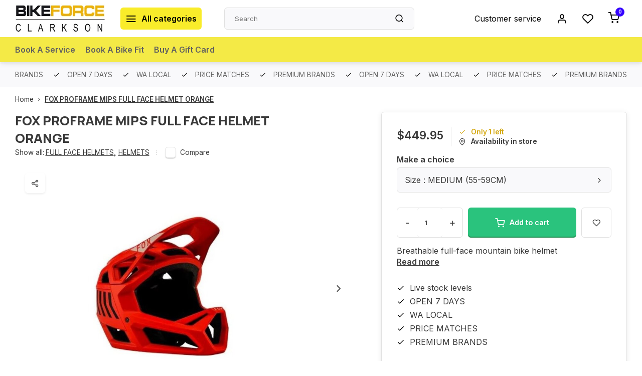

--- FILE ---
content_type: text/html;charset=utf-8
request_url: https://www.bikeforceclarkson.com.au/fox-proframe-full-face-helmet-orange.html
body_size: 17975
content:
<!DOCTYPE html><html lang="en"><head><meta charset="utf-8"/><!-- [START] 'blocks/head.rain' --><!--

  (c) 2008-2026 Lightspeed Netherlands B.V.
  http://www.lightspeedhq.com
  Generated: 24-01-2026 @ 08:01:25

--><link rel="canonical" href="https://www.bikeforceclarkson.com.au/fox-proframe-full-face-helmet-orange.html"/><link rel="alternate" href="https://www.bikeforceclarkson.com.au/index.rss" type="application/rss+xml" title="New products"/><meta name="robots" content="noodp,noydir"/><meta name="google-site-verification" content="TAnVxeZZi-Ekwo1_yAvNGSz468SOGcAfFFeFuBbwEMU"/><meta property="og:url" content="https://www.bikeforceclarkson.com.au/fox-proframe-full-face-helmet-orange.html?source=facebook"/><meta property="og:site_name" content="Bike Force Clarkson"/><meta property="og:title" content="FOX PROFRAME FULL FACE HELMET ORANGE"/><meta property="og:description" content="Breathable full-face mountain bike helmet"/><meta property="og:image" content="https://cdn.shoplightspeed.com/shops/639047/files/57647641/fox-fox-proframe-mips-full-face-helmet-orange.jpg"/><script>
var ae_lsecomapps_account_shop_id = "645";
</script><script src="https://lsecom.advision-ecommerce.com/apps/js/api/afterpay.min.js"></script><script src="https://lsecom.advision-ecommerce.com/apps/js/api/afterpay.v2.min.js"></script><!--[if lt IE 9]><script src="https://cdn.shoplightspeed.com/assets/html5shiv.js?2025-02-20"></script><![endif]--><!-- [END] 'blocks/head.rain' --><meta http-equiv="X-UA-Compatible" content="IE=edge" /><title>FOX PROFRAME FULL FACE HELMET ORANGE - Bike Force Clarkson</title><meta name="description" content="Breathable full-face mountain bike helmet"><meta name="keywords" content="FOX, FOX, PROFRAME, MIPS, FULL, FACE, HELMET, ORANGE, Scott bikes,  Merida, Mondraker, Muc-off, Quadlock, Pirelli,Maxxis,Road Bike, Mountain bikes, Perth, Cycling, Cycling Gear, Avanti, Oakley, Garmin, 100%, Wahoo, SIS, Gu, Assos, Lezyne, Pro, Park t"><meta name="MobileOptimized" content="320"><meta name="HandheldFriendly" content="true"><meta name="viewport" content="width=device-width, initial-scale=1, initial-scale=1, minimum-scale=1, maximum-scale=1, user-scalable=no"><meta name="author" content="https://www.webdinge.nl/"><link rel="preload" href="https://fonts.googleapis.com/css2?family=Manrope:wght@800&amp;family=Inter:wght@400;600;700;800;900&display=swap" as="style"><link rel="preconnect" href="//cdn.webshopapp.com/" crossorigin><link rel="preconnect" href="https://fonts.googleapis.com"><link rel="preconnect" href="https://fonts.gstatic.com" crossorigin><link rel="dns-prefetch" href="//cdn.webshopapp.com/"><link rel="dns-prefetch" href="https://fonts.googleapis.com"><link rel="dns-prefetch" href="https://fonts.gstatic.com" crossorigin><link rel="preload" as="style" href="https://cdn.shoplightspeed.com/shops/639047/themes/16709/assets/department-v3-functions.css?20250827005718"><link rel="preload" as="style" href="https://cdn.shoplightspeed.com/shops/639047/themes/16709/assets/theme-department-v3.css?20250827005718"><link rel="preload" as="script" href="https://cdn.shoplightspeed.com/shops/639047/themes/16709/assets/department-v3-functions.js?20250827005718"><link rel="preload" as="script" href="https://cdn.shoplightspeed.com/shops/639047/themes/16709/assets/theme-department-v3.js?20250827005718"><link rel="preload" href="https://cdn.shoplightspeed.com/shops/639047/themes/16709/v/1089185/assets/slide1-mobile-image.png?20250626073545" as="image" media="(max-width: 752.99px)"><link rel="preload" href="https://cdn.shoplightspeed.com/shops/639047/themes/16709/v/1089184/assets/slide1-tablet-image.png?20250626070901" as="image" media="(min-width: 753px) and (max-width: 991.99px)"><link rel="preload" href="https://cdn.shoplightspeed.com/shops/639047/themes/16709/v/974153/assets/slide1-image.png?20250626070426" as="image" media="(min-width: 992px)"><link rel="shortcut icon" href="https://cdn.shoplightspeed.com/shops/639047/themes/16709/v/557714/assets/favicon.ico?20220625073302" type="image/x-icon" /><link href='https://fonts.googleapis.com/css2?family=Manrope:wght@800&amp;family=Inter:wght@400;600;700;800;900&display=swap' rel='stylesheet'><link rel="stylesheet" href="https://cdn.shoplightspeed.com/shops/639047/themes/16709/assets/department-v3-functions.css?20250827005718" /><link rel="stylesheet" href="https://cdn.shoplightspeed.com/shops/639047/themes/16709/assets/theme-department-v3.css?20250827005718" /><script src="https://cdn.shoplightspeed.com/shops/639047/themes/16709/assets/jquery-3-5-1-min.js?20250827005718"></script><script>window.WEBP_ENABLED = 0</script><script>
            window.lazySizesConfig = window.lazySizesConfig || {};
            window.lazySizesConfig.lazyClass = 'lazy';
            window.lazySizesConfig.customMedia = {
                '--small': '(max-width: 752.99px)', //mob
                '--medium': '(min-width: 753px) and (max-width: 991.99px)', // tab
                '--large': '(min-width: 992px)'
            };
            document.addEventListener('lazybeforeunveil', function(e){
                var bg = e.target.getAttribute('data-bg');
                if(bg){
                    e.target.style.backgroundImage = 'url(' + bg + ')';
                }
            });
        </script><script type="application/ld+json">
[
  {
    "@context": "https://schema.org/",
    "@type": "Organization",
    "url": "https://www.bikeforceclarkson.com.au/",
    "name": "Bike Force Clarkson",
    "legalName": "Bike Force Clarkson",
    "description": "Breathable full-face mountain bike helmet",
    "logo": "https://cdn.shoplightspeed.com/shops/639047/themes/16709/v/557712/assets/logo.png?20220625070951",
    "image": "https://cdn.shoplightspeed.com/shops/639047/themes/16709/v/974153/assets/slide1-image.png?20250626070426",
    "contactPoint": {
      "@type": "ContactPoint",
      "contactType": "Customer service",
      "telephone": "(08) 6200 8757"
    },
    "address": {
      "@type": "PostalAddress",
      "streetAddress": "12A / 61 Key Largo Dve",
      "addressLocality": "6030, WA , Australia",
      "postalCode": "Clarkson",
      "addressCountry": "ABN - 49 650 799 821"
    }
      }
  ,
  {
  "@context": "https://schema.org",
  "@type": "BreadcrumbList",
    "itemListElement": [{
      "@type": "ListItem",
      "position": 1,
      "name": "Home",
      "item": "https://www.bikeforceclarkson.com.au/"
    },        {
      "@type": "ListItem",
      "position": 2,
      "name": "FOX PROFRAME MIPS FULL FACE HELMET ORANGE",
      "item": "https://www.bikeforceclarkson.com.au/fox-proframe-full-face-helmet-orange.html"
    }         ]
  }
            ,
    {
      "@context": "https://schema.org/",
      "@type": "Product", 
      "name": "FOX FOX PROFRAME MIPS FULL FACE HELMET ORANGE",
      "url": "https://www.bikeforceclarkson.com.au/fox-proframe-full-face-helmet-orange.html",
      "productID": "59030604",
            "brand": {
        "@type": "Brand",
        "name": "FOX"
      },
            "description": "Breathable full-face mountain bike helmet",      "image": [
            "https://cdn.shoplightspeed.com/shops/639047/files/57647641/1500x1500x2/fox-fox-proframe-mips-full-face-helmet-orange.jpg",            "https://cdn.shoplightspeed.com/shops/639047/files/57647641/1500x1500x2/fox-fox-proframe-mips-full-face-helmet-orange.jpg",            "https://cdn.shoplightspeed.com/shops/639047/files/57647641/1500x1500x2/fox-fox-proframe-mips-full-face-helmet-orange.jpg",            "https://cdn.shoplightspeed.com/shops/639047/files/57647641/1500x1500x2/fox-fox-proframe-mips-full-face-helmet-orange.jpg",            "https://cdn.shoplightspeed.com/shops/639047/files/57647641/1500x1500x2/fox-fox-proframe-mips-full-face-helmet-orange.jpg",            "https://cdn.shoplightspeed.com/shops/639047/files/57647641/1500x1500x2/fox-fox-proframe-mips-full-face-helmet-orange.jpg",            "https://cdn.shoplightspeed.com/shops/639047/files/57647641/1500x1500x2/fox-fox-proframe-mips-full-face-helmet-orange.jpg"            ],
                  "sku": "FO31473104M",      "offers": {
        "@type": "Offer",
        "price": "449.95",
        "url": "https://www.bikeforceclarkson.com.au/fox-proframe-full-face-helmet-orange.html",
        "priceValidUntil": "2027-01-24",
        "priceCurrency": "AUD",
                "availability": "https://schema.org/InStock",
        "inventoryLevel": "1"
              }
          }
      ]
</script></head><body><div class="main-container two-lines"><header id="header"><div class="inner-head"><div class="header flex flex-align-center flex-between container"><div class="logo flex flex-align-center  rect "><a href="https://www.bikeforceclarkson.com.au/" title="Bike Force Clarkson" ><img src="https://cdn.shoplightspeed.com/shops/639047/themes/16709/v/557713/assets/mobile-logo.png?20220625071011" alt="Bike Force Clarkson"width="240" height="60"  class="visible-mobile visible-tablet" /><img src="https://cdn.shoplightspeed.com/shops/639047/themes/16709/v/557712/assets/logo.png?20220625070951" alt="Bike Force Clarkson" width="240" height="60" class="visible-desktop"/></a><a class="all-cats btn-hover open_side" data-mposition="left" data-menu="cat_menu"><i class="icon-menu"></i><span class="visible-desktop">All categories</span></a></div><div class="search search-desk flex1 visible-desktop"><form action="https://www.bikeforceclarkson.com.au/search/" method="get"><div class="clearable-input flex"><input type="text" name="q" class="search-query" autocomplete="off" placeholder="Search" value="" x-webkit-speech/><span class="clear-search" data-clear-input><i class="icon-x"></i>Clear</span><button type="submit" class="btn"><i class="icon-search"></i></button></div></form><div class="autocomplete dropdown-menu" role="menu"><div class="products grid grid-3 container"></div><div class="notfound">No products found</div><div class="more container"><a class="btn btn1" href="#">View all results<span> (0)</span></a></div></div></div><div class="tools-wrap flex flex-align-center"><div class="tool service visible-desktop"><a class="flex flex-align-center btn-hover" href="https://www.bikeforceclarkson.com.au/service/">Customer service</a></div><div class="tool myacc"><a class="flex flex-align-center btn-hover open_side" href="javascript:;" data-menu="acc_login" data-mposition="right"><i class="icon-user"></i></a></div><div class="tool wishlist"><a class="flex flex-align-center btn-hover open_side" href="javascript:;" data-menu="acc_login" data-mposition="right"><i class="icon-heart"></i></a></div><div class="tool mini-cart"><a href="javascript:;" class="flex flex-column flex-align-center btn-hover open_side" data-menu="cart" data-mposition="right"><span class="i-wrap"><span class="ccnt">0</span><i class="icon-shopping-cart"></i></span></a></div></div></div><nav id="menu" class="nav list-inline menu_style2 visible-desktop"><div class="container"><ul class="menu list-inline"><li class="item"><a href="https://www.bikeforceclarkson.com.au/service/workshop/" title="Book A Service ">Book A Service </a><li class="item"><a href="https://www.bikeforceclarkson.com.au/service/bike-fitting/" title="Book A Bike Fit ">Book A Bike Fit </a><li class="item"><a href="https://www.bikeforceclarkson.com.au/buy-gift-card/" title="Buy A Gift Card ">Buy A Gift Card </a></ul></div></nav></div><div class="search visible-mobile visible-tablet search-mob"><form action="https://www.bikeforceclarkson.com.au/search/" method="get"><div class="clearable-input flex"><input type="text" name="q" class="search-query" autocomplete="off" placeholder="Search" value="" x-webkit-speech/><span class="clear-search" data-clear-input><i class="icon-x"></i>Clear</span><span class="btn"><i class="icon-search"></i></span></div></form><a class="flex flex-align-center btn-hover" href="https://www.bikeforceclarkson.com.au/service/"><i class="icon-help-circle"></i></a><a href="javascript:;" title="Compare products" class="open_side compare-trigger  hidden-desktop" data-menu="compare" data-mposition="right"><i class="icon-sliders icon_w_text"></i><span class="comp-cnt">0</span></a></div></header><div id="top"><div class="top container flex flex-align-center flex-between"><div class="usp-car swiper normal" id="carousel1726502642" data-sw-auto="true" data-sw-loop="true" ><div class="swiper-wrapper"><div class="usp swiper-slide"><i class=" icon-check icon_w_text"></i><span class="usp-text">
               OPEN 7 DAYS
               <span class="usp-subtext"></span></span></div><div class="usp swiper-slide"><i class=" icon-check icon_w_text"></i><span class="usp-text">
               WA LOCAL
               <span class="usp-subtext"></span></span></div><div class="usp swiper-slide"><i class=" icon-check icon_w_text"></i><span class="usp-text">
               PRICE MATCHES 
               <span class="usp-subtext"></span></span></div><div class="usp swiper-slide"><i class=" icon-check icon_w_text"></i><span class="usp-text">
               PREMIUM BRANDS
               <span class="usp-subtext"></span></span></div></div></div><div class="visible-desktop visible-tablet score-wrap-shadow"><div class="swipe__overlay swipe-module__overlay--end"></div></div></div></div><link href="https://cdn.shoplightspeed.com/shops/639047/themes/16709/assets/product.css?20250827005718" rel="stylesheet" type='text/css' /><script src="https://cdn.shoplightspeed.com/shops/639047/themes/16709/assets/product.js?20250827005718"></script><div class="product-content container"><div class="art_bread_wrap flex flex-between"><div class="breadcrumb-container flex flex-align-center flex-wrap"><a class="go-back hidden-desktop" href="javascript: history.go(-1)"><i class="icon-chevron-left icon_w_text"></i>Back</a><a class="visible-desktop " href="https://www.bikeforceclarkson.com.au/" title="Home">Home<i class="icon-chevron-right"></i></a><a href="https://www.bikeforceclarkson.com.au/fox-proframe-full-face-helmet-orange.html" class="visible-desktop active">FOX PROFRAME MIPS FULL FACE HELMET ORANGE</a></div></div><div class="flex flex-between flex-column"><div class="images item small p-carousel "><div class="header flex flex-column"><div class="title-wrap flex"><h1 class="title">FOX PROFRAME MIPS FULL FACE HELMET ORANGE</h1></div><div class="single-meta flex flex-align-center flex-wrap"><span class="brand-name visible-desktop flex flex-align-center">Show all:
                  <a href="https://www.bikeforceclarkson.com.au/helmets/full-face-helmets/" class="brand-name">FULL FACE HELMETS<em>,</em></a><a href="https://www.bikeforceclarkson.com.au/helmets/" class="brand-name">HELMETS</a><i class="icon_w_text text_w_icon icon-more-vertical"></i></span><div class="compare mobile checkbox visible-desktop visible-tablet visible-mobile"><input class="add-to-compare" id="add-to-compare-59030604" type="checkbox" value="59030604" data-add="https://www.bikeforceclarkson.com.au/compare/add/98013246/" data-delete="https://www.bikeforceclarkson.com.au/compare/delete/98013246/"  /><label for="add-to-compare-59030604" class="">Compare</label></div></div></div><div class="carousel-wrap flex flex-column"><div id="carouselMain" class="swiper-overflow"><div class="main-images swiper" data-sw-thumbs="true"><div class="media-labels label flex visible-desktop"><div class="media-btn share"><i class="icon-share-2"></i><div class="socials flex flex-align-center"><a onclick="return !window.open(this.href,'FOX PROFRAME MIPS FULL FACE HELMET ORANGE', 'width=500,height=500')" href="https://twitter.com/intent/tweet?status=FOX PROFRAME MIPS FULL FACE HELMET ORANGE+https://www.bikeforceclarkson.com.au/fox-proframe-full-face-helmet-orange.html" class="btn-round" target="_blank"><i class="icon-twitter"></i></a><a onclick="return !window.open(this.href,'FOX PROFRAME MIPS FULL FACE HELMET ORANGE', 'width=500,height=500')" href="https://www.facebook.com/sharer/sharer.php?u=https://www.bikeforceclarkson.com.au/fox-proframe-full-face-helmet-orange.html&title=FOX PROFRAME MIPS FULL FACE HELMET ORANGE" class="btn-round" target="_blank"><i class="icon-fb"></i></a><a onclick="return !window.open(this.href,'FOX PROFRAME MIPS FULL FACE HELMET ORANGE', 'width=500,height=500')" href="https://pinterest.com/pin/create/button/?media=https://cdn.shoplightspeed.com/shops/639047/files/57647641/image.jpg&url=https://www.bikeforceclarkson.com.au/fox-proframe-full-face-helmet-orange.html&is_video=false&description=FOX PROFRAME MIPS FULL FACE HELMET ORANGE" class="btn-round" target="_blank"><i class="icon-pinterest1"></i></a><a href="https://api.whatsapp.com/send?text=FOX PROFRAME MIPS FULL FACE HELMET ORANGE+https://www.bikeforceclarkson.com.au/fox-proframe-full-face-helmet-orange.html"><i class="icon-whatsapp"></i></a></div></div></div><div class="swiper-wrapper"><div class="swiper-slide"><a href=" https://cdn.shoplightspeed.com/shops/639047/files/57647641/fox-fox-proframe-mips-full-face-helmet-orange.jpg" data-fancybox="gallery" class=""><picture class="flex"><img src="https://cdn.shoplightspeed.com/assets/blank.gif?2025-02-20" data-src="https://cdn.shoplightspeed.com/shops/639047/files/57647641/700x700x2/fox-fox-proframe-mips-full-face-helmet-orange.jpg" alt="FOX FOX PROFRAME MIPS FULL FACE HELMET ORANGE" class="lazy img-responsive" width="500" height="500" /></picture></a></div><div class="swiper-slide"><a href=" https://cdn.shoplightspeed.com/shops/639047/files/57647636/fox-fox-proframe-mips-full-face-helmet-orange.jpg" data-fancybox="gallery" class=""><picture class="flex"><img src="https://cdn.shoplightspeed.com/assets/blank.gif?2025-02-20" data-src="https://cdn.shoplightspeed.com/shops/639047/files/57647636/700x700x2/fox-fox-proframe-mips-full-face-helmet-orange.jpg" alt="FOX FOX PROFRAME MIPS FULL FACE HELMET ORANGE" class="lazy img-responsive" width="500" height="500" /></picture></a></div><div class="swiper-slide"><a href=" https://cdn.shoplightspeed.com/shops/639047/files/57647638/fox-fox-proframe-mips-full-face-helmet-orange.jpg" data-fancybox="gallery" class=""><picture class="flex"><img src="https://cdn.shoplightspeed.com/assets/blank.gif?2025-02-20" data-src="https://cdn.shoplightspeed.com/shops/639047/files/57647638/700x700x2/fox-fox-proframe-mips-full-face-helmet-orange.jpg" alt="FOX FOX PROFRAME MIPS FULL FACE HELMET ORANGE" class="lazy img-responsive" width="500" height="500" /></picture></a></div><div class="swiper-slide"><a href=" https://cdn.shoplightspeed.com/shops/639047/files/57647639/fox-fox-proframe-mips-full-face-helmet-orange.jpg" data-fancybox="gallery" class=""><picture class="flex"><img src="https://cdn.shoplightspeed.com/assets/blank.gif?2025-02-20" data-src="https://cdn.shoplightspeed.com/shops/639047/files/57647639/700x700x2/fox-fox-proframe-mips-full-face-helmet-orange.jpg" alt="FOX FOX PROFRAME MIPS FULL FACE HELMET ORANGE" class="lazy img-responsive" width="500" height="500" /></picture></a></div><div class="swiper-slide"><a href=" https://cdn.shoplightspeed.com/shops/639047/files/57647640/fox-fox-proframe-mips-full-face-helmet-orange.jpg" data-fancybox="gallery" class=""><picture class="flex"><img src="https://cdn.shoplightspeed.com/assets/blank.gif?2025-02-20" data-src="https://cdn.shoplightspeed.com/shops/639047/files/57647640/700x700x2/fox-fox-proframe-mips-full-face-helmet-orange.jpg" alt="FOX FOX PROFRAME MIPS FULL FACE HELMET ORANGE" class="lazy img-responsive" width="500" height="500" /></picture></a></div><div class="swiper-slide"><a href=" https://cdn.shoplightspeed.com/shops/639047/files/57647642/fox-fox-proframe-mips-full-face-helmet-orange.jpg" data-fancybox="gallery" class=""><picture class="flex"><img src="https://cdn.shoplightspeed.com/assets/blank.gif?2025-02-20" data-src="https://cdn.shoplightspeed.com/shops/639047/files/57647642/700x700x2/fox-fox-proframe-mips-full-face-helmet-orange.jpg" alt="FOX FOX PROFRAME MIPS FULL FACE HELMET ORANGE" class="lazy img-responsive" width="500" height="500" /></picture></a></div><div class="swiper-slide"><a href=" https://cdn.shoplightspeed.com/shops/639047/files/57647648/fox-fox-proframe-mips-full-face-helmet-orange.jpg" data-fancybox="gallery" class=""><picture class="flex"><img src="https://cdn.shoplightspeed.com/assets/blank.gif?2025-02-20" data-src="https://cdn.shoplightspeed.com/shops/639047/files/57647648/700x700x2/fox-fox-proframe-mips-full-face-helmet-orange.jpg" alt="FOX FOX PROFRAME MIPS FULL FACE HELMET ORANGE" class="lazy img-responsive" width="500" height="500" /></picture></a></div></div></div><div class="swiper-pagination" id="page1002921217"></div><div class="swiper-scrollbar" id="scroll1785920273"></div><a class="swiper-prev btn-hover" id="control360961227"><i class="icon-chevron-left"></i></a><a class="swiper-next btn-hover" id="control1678260282"><i class="icon-chevron-right"></i></a></div><div id="carouselThumb" class="swiper-overflow"><div class="thumb-images swiper visible-desktop"><div class="swiper-wrapper"><span class="swiper-slide square small square"><picture><img src="https://cdn.shoplightspeed.com/assets/blank.gif?2025-02-20" data-src="https://cdn.shoplightspeed.com/shops/639047/files/57647641/fox-fox-proframe-mips-full-face-helmet-orange.jpg" alt="FOX FOX PROFRAME MIPS FULL FACE HELMET ORANGE" class="lazy" width="80" height="80" /></picture></span><span class="swiper-slide square small square"><picture><img src="https://cdn.shoplightspeed.com/assets/blank.gif?2025-02-20" data-src="https://cdn.shoplightspeed.com/shops/639047/files/57647636/fox-fox-proframe-mips-full-face-helmet-orange.jpg" alt="FOX FOX PROFRAME MIPS FULL FACE HELMET ORANGE" class="lazy" width="80" height="80" /></picture></span><span class="swiper-slide square small square"><picture><img src="https://cdn.shoplightspeed.com/assets/blank.gif?2025-02-20" data-src="https://cdn.shoplightspeed.com/shops/639047/files/57647638/fox-fox-proframe-mips-full-face-helmet-orange.jpg" alt="FOX FOX PROFRAME MIPS FULL FACE HELMET ORANGE" class="lazy" width="80" height="80" /></picture></span><span class="swiper-slide square small square"><picture><img src="https://cdn.shoplightspeed.com/assets/blank.gif?2025-02-20" data-src="https://cdn.shoplightspeed.com/shops/639047/files/57647639/fox-fox-proframe-mips-full-face-helmet-orange.jpg" alt="FOX FOX PROFRAME MIPS FULL FACE HELMET ORANGE" class="lazy" width="80" height="80" /></picture></span><span class="swiper-slide square small square"><picture><img src="https://cdn.shoplightspeed.com/assets/blank.gif?2025-02-20" data-src="https://cdn.shoplightspeed.com/shops/639047/files/57647640/fox-fox-proframe-mips-full-face-helmet-orange.jpg" alt="FOX FOX PROFRAME MIPS FULL FACE HELMET ORANGE" class="lazy" width="80" height="80" /></picture></span><span class="swiper-slide square small square"><picture><img src="https://cdn.shoplightspeed.com/assets/blank.gif?2025-02-20" data-src="https://cdn.shoplightspeed.com/shops/639047/files/57647642/fox-fox-proframe-mips-full-face-helmet-orange.jpg" alt="FOX FOX PROFRAME MIPS FULL FACE HELMET ORANGE" class="lazy" width="80" height="80" /></picture></span><span class="swiper-slide square small square"><picture><img src="https://cdn.shoplightspeed.com/assets/blank.gif?2025-02-20" data-src="https://cdn.shoplightspeed.com/shops/639047/files/57647648/fox-fox-proframe-mips-full-face-helmet-orange.jpg" alt="FOX FOX PROFRAME MIPS FULL FACE HELMET ORANGE" class="lazy" width="80" height="80" /></picture></span></div></div><a class="swiper-prev btn-hover" id="control1275551570"><i class="icon-chevron-left"></i></a><a class="swiper-next btn-hover" id="control1093350366"><i class="icon-chevron-right"></i></a></div></div></div><div class="meta item"><form action="https://www.bikeforceclarkson.com.au/cart/add/98013246/" id="product_configure_form" method="post" ><div class="pr-st-wrap flex"><div class="pricing"><span class="item-price"><span class="reg_p">$449.95 </span></span></div><div class="stock-level"><span class="color-yellow"><i class="icon-check icon_w_text"></i>Only 1 left</span><span class="omni-location-inventory" data-ocdata="https://www.bikeforceclarkson.com.au/product-inventory/?id=98013246"><a class="open_side flex flex-align-center" data-mposition="right" data-menu="omni" data-selection=""><i class="icon_w_text icon-map-pin"></i>Availability in store</a></span></div></div><div class="product-add  variant_blocks custom-select checkbox" data-product_id="59030604"><span class="addlabel">Make a choice</span><a class="open-vars open_side flex flex-between flex-align-center" data-mposition="right" data-menu="variants" data-selection="">
            Size : MEDIUM (55-59CM)
            <i class="icon-chevron-right"></i></a></div><div class="adding flex flex-align-center make-sticky"><div class="errors"><span class="subtitle">Required fields:</span><ul class="config_errors"></ul></div><div class="quantity-input flex1"><div class="input-wrap is_pp"><a href="javascript:;" class="down quantity-btn " data-way="down">-</a><input type="number" pattern="/d*" name="quantity" value="1" ><a href="javascript:;" class="up quantity-btn " data-way="up">+</a></div></div><button type="submit" class="pp_is_add_btn pb flex2 btn btn1" title="Add to cart"><i class="icon-shopping-cart icon_w_text"></i><span class="ct_small">Add to cart</span></button><a class="wl-btn btn-hover open_side" href="javascript:;" data-menu="acc_login" data-mposition="right"><i class="icon-heart"></i></a></div><div class="description">Breathable full-face mountain bike helmet<a href="#description" class="goSmoothly" data-click>Read more</a></div></form><div class="product-usps"><div class="real prod-usp flex"><i class="icon-check icon_w_text"></i><span>Live stock levels</span></div><div class="prod-usp flex"><i class="icon-check icon_w_text"></i><span>OPEN 7 DAYS </span></div><div class="prod-usp flex"><i class="icon-check icon_w_text"></i><span>WA LOCAL </span></div><div class="prod-usp flex"><i class="icon-check icon_w_text"></i><span>PRICE MATCHES  </span></div><div class="prod-usp flex"><i class="icon-check icon_w_text"></i><span>PREMIUM BRANDS </span></div></div></div></div></div><nav class="product-menu visible-desktop"><div class="container flex"><ul class="list-inline flex1"><li><a href="#sec_1" class="goMenu">Product description</a></li><li><a href="#sec_8" class="goMenu">Recently viewed</a></li></ul><div class="secondary_add flex flex-align-center"><img class="lazy" src="https://cdn.shoplightspeed.com/shops/639047/files/57647641/40x40x2/fox-proframe-mips-full-face-helmet-orange.jpg" alt="FOX PROFRAME MIPS FULL FACE HELMET ORANGE" width="40" height="40" /><span class="flex1"><span class="sec-title">FOX PROFRAME MIPS FULL FACE HELMET ORANGE</span><div class="pricing"><span class="item-price"><span class="reg_p">$449.95</span></span></div></span><button type="submit" class="pp_is_add_btn add_sec btn btn1" title="Add to cart"><i class="icon-shopping-cart"></i></button></div></div></nav><section class="product-desc flex flex-between flex-column container"><div class="col-left flex flex-column"><div id="sec_1" class="spacer"><div class="product-block" id="description"><div class="menu-toggle "><span class="title">Description<i class="icon_w_text icon-chevron-down visible-mobile visible-tablet"></i></span><div class="toggle flex-column desc-wrap toggle-content  "><div class="accordion-item"><div id="collapse2" class="collapse show"><div class="accordion-content"><p>Conquer the mountain with this full-face protection specialist. The Proframe Helmet is the original full-face trail helmet and is still the market leader. Designed to meet the needs of all-mountain riders and enduro racers, it packs Mips® technology into a superlight shell.</p></div></div></div><div class="accordion-item"><div class="accordion-header h4 tab-icon-gear"><ul><li>Mips® equipped</li><li>3-position adjustable visor compatible with goggles</li><li>Removable under visor GoPro mount included</li><li>Meets the ASTM-F1952 Downhill MTB certification standard</li></ul><ul><li>Mips® added protection system has been proven to reduce the rotational motion when implemented in a helmet by absorbing and redirecting energies and forces otherwise transmitted to the brain</li><li>3-position adjustable visor compatible with goggles</li><li>Removable under visor GoPro mount included</li><li>Increased ventilation and decreased surface contact area improve cooling</li><li>Includes additional pad set to optimize fit</li><li>Meets the ASTM-F1952 Downhill MTB certification standard</li></ul></div></div></div></div></div></div><div id="sec_2" class="spacer"><div class="service product-block" id="service"><div class="wrap flex flex-column"><span class="title">Can we help?</span><div style="position:relative;"><div class="service-block flex flex-align-center flex1"><i class="serv-icon icon-phone"></i><span class="text flex"><span>Call us</span><a href="tel:(08) 6200 8757">(08) 6200 8757</a></span></div><div class="service-block flex flex-align-center flex1"><i class="serv-icon icon-navigation"></i><span class="text flex"><span>Send us an email</span><a href="#contactform" class="goSmoothly"><span class="__cf_email__" data-cfemail="05766469607645676c6e60636a776660666964776e766a6b2b666a682b6470">[email&#160;protected]</span></a></span></div></div></div></div></div><div id="sec_3" class="spacer"></div><div id="sec_4" class="spacer"><div class="reviews product-block" id="reviews"><div class="menu-toggle"><span class="title">
      Reviews
      <div class="item-rating flex flex-align-center"><span class="star icon-star-full211 off"></span><span class="star icon-star-full211 off"></span><span class="star icon-star-full211 off"></span><span class="star icon-star-full211 off"></span><span class="star icon-star-full211 off"></span><span class="act_score">0/10</span></div><i class="icon_w_text icon-chevron-down visible-mobile visible-tablet"></i></span><div class="toggle flex-column"><div class="header flex flex-column">
                  No reviews found
              </div><div class="reviews-inner scroll flex2"></div><a href="#writeareview" data-fancybox class="btn btn2">Add your review</a></div></div><div class="wd-popup" id="writeareview" style="display:none;"><form id="gui-form" action="https://www.bikeforceclarkson.com.au/account/reviewPost/59030604/" method="post"><input type="hidden" name="key" value="4adb48840ef3c7b3af8a273e4337a9a4"/><div class="title">Add your review</div><label for="gui-form-name">Name: <em>*</em></label><input id="gui-form-name" class="gui-validate" type="text" name="name" value="" placeholder="Name" required/><div class="gui-field"><label for="gui-form-name">Score: <em>*</em></label><fieldset class="rating flex flex-align-center"><input type="radio" id="star5" name="score" value="5" /><label for="star5" title=""><i class="star icon-star-full211"></i></label><input type="radio" id="star4" name="score" value="4" /><label for="star4" title=""><i class="star icon-star-full211"></i></label><input type="radio" id="star3" name="score" value="3" /><label for="star3" title=""><i class="star icon-star-full211"></i></label><input type="radio" id="star2" name="score" value="2" /><label for="star2" title=""><i class="star icon-star-full211"></i></label><input type="radio" id="star1" name="score" value="1" required /><label for="star1" title=""><i class="star icon-star-full211"></i></label></fieldset><div class="points flex"><fieldset class="flex flex-column flex1 left-col"><div class="point flex flex-align-center"><label for="plus1" title="" class="pi"><i class="icon-plus"></i></label><input type="text" name="plus" id="plus1" value="" /></div><div class="point flex flex-align-center"><label for="plus2" title="" class="pi"><i class="icon-plus"></i></label><input type="text" name="plus" id="plus2" value="" /></div><div class="point flex flex-align-center"><label for="plus3" title="" class="pi"><i class="icon-plus"></i></label><input type="text" name="plus" id="plus3" value="" /></div></fieldset><fieldset class="flex flex-column flex1 right-col"><div class="point flex flex-align-center"><label for="minus1" title="" class="pi"><i class="icon-minus"></i></label><input type="text" name="minus" id="minus1" value="" /></div><div class="point flex flex-align-center"><label for="minus2" title="" class="pi"><i class="icon-minus"></i></label><input type="text" name="minus" id="minus2" value="" /></div><div class="point flex flex-align-center"><label for="minus3" title="" class="pi"><i class="icon-minus"></i></label><input type="text" name="minus" id="minus3" value="" /></div></fieldset></div></div><label for="gui-form-review">Review: <em>*</em></label><textarea id="gui-form-review" class="gui-validate" name="review" placeholder="Review" style="width:100%;" required></textarea><div class="rating-error alert-error flex flex-align-center"><i class="icon_w_text icon-x"></i><span>Please tell us the amount of stars you give ths product</span></div><button type="submit" class="add_review btn btn1" title="Add your review">Add your review</button></form></div></div><script data-cfasync="false" src="/cdn-cgi/scripts/5c5dd728/cloudflare-static/email-decode.min.js"></script><script>
  $(function(){
    
    $('.add_review').on('click', function(e){
      e.preventDefault()
      var set_stars = $('.rating input:checked').val()
      if( typeof set_stars != 'undefined' ){
        $('.rating-error').css('display', 'none')
        var points = []
        $('.points input').each(function(){
          if($(this).val() != '' ){
            points.push({[$(this).attr('name') == 'plus' ? 'plus' : 'minus'] : $(this).val() });
          }
        });
        $.ajax({
          url: $('#gui-form').attr('action'),
          type: "POST",
          data :{
            key: $('#gui-form input[name=key]').val(),
            name: $('#gui-form input[name=name]').val() + JSON.stringify(points),
            email: $('#gui-form input[name=email]').val(),
            score: $('.rating input:checked').val(),
            review: $('#gui-form-review').val()
          },
          success: function(data) {
            location.href='https://www.bikeforceclarkson.com.au/services/challenge/';
          }
        });
      } else{
        $('.rating-error').css('display', 'flex')
      }
    });
  });
</script></div></div><div class="col-right flex flex-column"><div id="sec_5" class="spacer"><div class="service product-block" id="service"><div class="wrap flex flex-column"><span class="title">Can we help?</span><div style="position:relative;"><div class="service-block flex flex-align-center flex1"><i class="serv-icon icon-phone"></i><span class="text flex"><span>Call us</span><a href="tel:(08) 6200 8757">(08) 6200 8757</a></span></div><div class="service-block flex flex-align-center flex1"><i class="serv-icon icon-navigation"></i><span class="text flex"><span>Send us an email</span><a href="#contactform" class="goSmoothly"><span class="__cf_email__" data-cfemail="bfccded3daccffddd6d4dad9d0cddcdadcd3decdd4ccd0d191dcd0d291deca">[email&#160;protected]</span></a></span></div></div></div></div></div><div id="sec_6" class="spacer"></div><div id="sec_7" class="spacer"></div></div></section><section class="product-desc  is_last_block"><div id="sec_8" class="is_fullwidth container" class="spacer"><div id="related"><span class="title">Recently viewed</span><div class="toggle flex-column"><div class="carousel"><div class="swiper normal" id="carousel415737130" data-sw-items="[5,3.1,3.1,1.5]" data-sw-nav="true" data-sw-freemode="true" data-sw-scroll="true"><div class="swiper-wrapper"><div class="item is_grid swiper-slide  with-sec-image" data-handle="https://www.bikeforceclarkson.com.au/fox-proframe-full-face-helmet-orange.html" data-vid="98013246" data-extrainfo="stock" data-imgor="square"  ><div class="item-image-container small square"><a class="m-img " href="https://www.bikeforceclarkson.com.au/fox-proframe-full-face-helmet-orange.html" title="FOX FOX PROFRAME MIPS FULL FACE HELMET ORANGE"><picture><img src="https://cdn.shoplightspeed.com/assets/blank.gif?2025-02-20" data-src="https://cdn.shoplightspeed.com/shops/639047/files/57647641/240x200x2/fox-fox-proframe-mips-full-face-helmet-orange.jpg" alt="FOX FOX PROFRAME MIPS FULL FACE HELMET ORANGE" class="lazy" width=240 height=200 /></picture></a><div class="label flex"></div><div class="mob-wishlist"><a href="javascript:;" class="login_wishlist open_side btn-round small" title="Add to wishlist" data-menu="acc_login" data-mposition="right"><i class="icon-heart"></i></a></div></div><div class="item-meta-container flex flex-column"><a class="item-name" href="https://www.bikeforceclarkson.com.au/fox-proframe-full-face-helmet-orange.html" title="FOX FOX PROFRAME MIPS FULL FACE HELMET ORANGE">FOX PROFRAME MIPS FULL FACE HELMET ORANGE</a><div class="product-overlay stock "><span class="availability color-green"><i class="icon-check icon_w_text"></i>In stock</span></div><div class="item-btn flex flex-align-center flex-between"><div class="item-price-container no-reviews flex flex-column"><span class="item-price"><span class="reg_p">
            $449.95</span></span></div><div class="action-btns flex flex-align-center"><a href="https://www.bikeforceclarkson.com.au/cart/add/98013246/" class="is_add_btn stay pb btn btn1 " title="Add to cart"><i class="icon-shopping-cart"></i></a></div></div><div class="stock-del flex flex-between flex-align-center"><div class="compare mobile checkbox"><input class="add-to-compare" id="add-to-compare-59030604" type="checkbox" value="59030604" data-add="https://www.bikeforceclarkson.com.au/compare/add/98013246/" data-delete="https://www.bikeforceclarkson.com.au/compare/delete/98013246/"  /><label for="add-to-compare-59030604" class="">Compare</label></div></div></div></div></div></div><div class="swiper-scrollbar" id="scroll1298301030"></div><a class="swiper-prev btn-hover visible-desktop" id="control164747883"><i class="icon-chevron-left"></i></a><a class="swiper-next btn-hover visible-desktop" id="control902399037"><i class="icon-chevron-right"></i></a></div></div></div></div></div></section><script data-cfasync="false" src="/cdn-cgi/scripts/5c5dd728/cloudflare-static/email-decode.min.js"></script><script>
  var pp_url = 'https://www.bikeforceclarkson.com.au/fox-proframe-full-face-helmet-orange.html'
</script><footer id="footer" ><div class="footer-usps"><div class="container"><div class="flex flex-align-center"><div class="usp-car swiper normal is-start" id="carousel1298549029"  data-sw-auto="true" data-sw-loop="true"><div class="swipe__overlay swipe-module__overlay--end"></div><div class="swiper-wrapper"><div class="usp swiper-slide"><i class=" icon-check icon_w_text"></i><span class="usp-text">
                 OPEN 7 DAYS
                 <span class="usp-subtext"></span></span></div><div class="usp swiper-slide"><i class=" icon-check icon_w_text"></i><span class="usp-text">
                 WA LOCAL
                 <span class="usp-subtext"></span></span></div><div class="usp swiper-slide"><i class=" icon-check icon_w_text"></i><span class="usp-text">
                 PRICE MATCHES 
                 <span class="usp-subtext"></span></span></div><div class="usp swiper-slide"><i class=" icon-check icon_w_text"></i><span class="usp-text">
                 PREMIUM BRANDS
                 <span class="usp-subtext"></span></span></div></div></div></div></div></div><div class="footer-columns"><div class="container flex flex-wrap"><div class="cust-service contact-links flex2 flex flex-column"><span class="title opening flex flex-align-center">Customer service</span><div class="cust-col-wrap flex"><div class="flex1 flex flex-column"><div class="service-block flex flex-align-center"><i class="serv-icon icon-phone icon_w_text"></i><a href="tel:(08) 6200 8757">(08) 6200 8757</a></div><div class="service-block flex flex-align-center"><i class="serv-icon icon-navigation icon_w_text"></i><a href="/cdn-cgi/l/email-protection#3a495b565f497a5853515f5c5548595f59565b485149555414595557145b4f"><span class="__cf_email__" data-cfemail="7b081a171e083b1912101e1d1409181e18171a091008141555181416551a0e">[email&#160;protected]</span></a></div><picture><img class="lazy " src="https://cdn.shoplightspeed.com/assets/blank.gif?2025-02-20" data-src="https://cdn.shoplightspeed.com/shops/639047/themes/16709/assets/tm-ts.svg?20250827005718" alt="" width="100" height="30"/></picture></div><div class="flex1 flex flex-column hidden-mobile"><a href="https://www.bikeforceclarkson.com.au/account/" title="My account">My account</a></div></div></div><div class="flex1 flex flex-column visible-mobile cust-service is-usefull"><span class="title  flex flex-between flex-align-center">Usefull links<i class="btn-hover icon-chevron-down hidden-desktop"></i></span><div class="flex1 flex flex-column toggle"><a href="https://www.bikeforceclarkson.com.au/account/" title="My account">My account</a></div></div><div class="info-links flex1 flex flex-column cust-service"><span class="title  flex flex-between flex-align-center">Information<i class="btn-hover icon-chevron-down  hidden-desktop"></i></span><div class="flex1 flex flex-column toggle"><a href="https://www.bikeforceclarkson.com.au/service/about/" title="About us">About us</a><a href="https://www.bikeforceclarkson.com.au/brands/" title="Brands">Brands</a><a href="https://www.bikeforceclarkson.com.au/catalog/" title="Categories">Categories</a></div></div><div class="footer-company cust-service flex1 flex flex-column"><span class="title  flex flex-between flex-align-center">Contact information<i class="btn-hover icon-chevron-down  hidden-desktop"></i></span><div class="cust-col-wrap flex toggle"><div class="text addre flex flex-column"><span>Bike Force Clarkson</span><span>12A / 61 Key Largo Dve</span><span>Clarkson, 6030, WA , Australia</span><span>ABN - 49 650 799 821</span></div></div></div></div></div><div class="footer-newsletter"><div class="container flex flex-align-center flex-between flex-wrap"><form id="form-newsletter" action="https://www.bikeforceclarkson.com.au/account/newsletter/" method="post" class="flex flex-align-center flex2 flex-wrap"><span class="title">Subscribe to our monthly news letter for exclusive deals, tips and new products.</span><input type="hidden" name="key" value="4adb48840ef3c7b3af8a273e4337a9a4" /><div class="flex flex-align-center"><input type="text" name="email" tabindex="2" placeholder="E-mail address" class="form-control"/><button type="submit" class="btn btn1">Subscribe</button></div></form><div class="socials flex flex-align-center flex1 flex-wrap"><a href="https://www.facebook.com/BikeforceClarkson" class="btn-hover" title="Facebook" target="_blank" rel="noopener"><i class="icon-fb"></i></a><a href="https://www.instagram.com/bike_force_clarkson?hl=en" class="btn-hover" target="_blank" rel="noopener"><i class=" icon-instagram"></i></a></div></div></div><div class="copyright"><div class="container flex flex-between flex-column"><div class="c-links flex flex-column"><div class="extra-links"><a title="General terms &amp; conditions" href="https://www.bikeforceclarkson.com.au/service/general-terms-conditions/">General terms &amp; conditions</a><a title="Privacy policy" href="https://www.bikeforceclarkson.com.au/service/privacy-policy/">Privacy policy</a><a title="Sitemap" href="https://www.bikeforceclarkson.com.au/sitemap/">Sitemap</a></div><div class="theme-by">&#169; Bike Force Clarkson<span>- Theme made by <a rel="nofollow" style="color:#ff6000;!important" title="Webdinge.nl" href="https://www.webdinge.nl">Webdinge</a></span></div></div><div class="payments flex flex-align-center flex-wrap"><a href="https://www.bikeforceclarkson.com.au/service/payment-methods/" title="Credit Card" class="paym"><picture><img src="https://cdn.shoplightspeed.com/assets/blank.gif?2025-02-20" data-src="https://cdn.shoplightspeed.com/shops/639047/themes/16709/assets/p-creditcard.png?20250827005718" alt="Credit Card" width="40" height="28" class="lazy"/></picture></a><a href="https://www.bikeforceclarkson.com.au/service/payment-methods/" title="MasterCard" class="paym"><picture><img src="https://cdn.shoplightspeed.com/assets/blank.gif?2025-02-20" data-src="https://cdn.shoplightspeed.com/shops/639047/themes/16709/assets/p-mastercard.png?20250827005718" alt="MasterCard" width="40" height="28" class="lazy"/></picture></a><a href="https://www.bikeforceclarkson.com.au/service/payment-methods/" title="Visa" class="paym"><picture><img src="https://cdn.shoplightspeed.com/assets/blank.gif?2025-02-20" data-src="https://cdn.shoplightspeed.com/shops/639047/themes/16709/assets/p-visa.png?20250827005718" alt="Visa" width="40" height="28" class="lazy"/></picture></a></div></div></div></footer></div><div class="menu--overlay"></div><link rel="stylesheet" media="print" onload="this.media='all'; this.onload=null;" href="https://cdn.shoplightspeed.com/shops/639047/themes/16709/assets/jquery-fancybox-min.css?20250827005718"><link rel="stylesheet" media="print" onload="this.media='all'; this.onload=null;" href="https://cdn.shoplightspeed.com/shops/639047/themes/16709/assets/custom.css?20250827005718"><script data-cfasync="false" src="/cdn-cgi/scripts/5c5dd728/cloudflare-static/email-decode.min.js"></script><script src="https://cdn.shoplightspeed.com/shops/639047/themes/16709/assets/department-v3-functions.js?20250827005718" defer></script><script src="https://cdn.shoplightspeed.com/shops/639047/themes/16709/assets/theme-department-v3.js?20250827005718" defer></script><script src="https://cdn.shoplightspeed.com/shops/639047/themes/16709/assets/jquery-fancybox-min.js?20250827005718" defer></script><script src="https://cdn.shoplightspeed.com/shops/639047/themes/16709/assets/swiper-min.js?20250827005718" defer></script><script>
        var ajaxTranslations = {"VAT":"Tax","Online and in-store prices may differ":"Online and in-store prices may differ","Stock information is currently unavailable for this product. Please try again later.":"Stock information is currently unavailable for this product. Please try again later.","Last updated":"Last updated","Today at":"Today at","Sold out":"Sold out","Online":"Online","Away":"Away","Offline":"Offline","Open chat":"Open chat","Leave a message":"Leave a message","Available in":"Available in","Excl. VAT":"Excl. tax","Incl. VAT":"Incl. tax","Brands":"Brands","Popular products":"Popular products","Newest products":"Newest products","Products":"Products","Free":"Free","Now opened":"Now opened","Visiting hours":"Visiting hours","View product":"View product","Show":"Show","Hide":"Hide","Total":"Total","Add":"Add","Wishlist":"Wishlist","Information":"Information","Add to wishlist":"Add to wishlist","Compare":"Compare","Add to compare":"Add to comparison","Items":"Items","Related products":"Related products","Article number":"Article number","Brand":"Brand","Availability":"Availability","Delivery time":"Delivery time","In stock":"In stock","Out of stock":"Out of stock","Sale":"Sale","Quick shop":"Quick shop","Edit":"Edit","Checkout":"Checkout","Unit price":"Unit price","Make a choice":"Make a choice","reviews":"reviews","Qty":"Amount","More info":"More info","Continue shopping":"Continue shopping","This article has been added to your cart":"This article has been added to your cart","has been added to your shopping cart":"has been added to your shopping cart","Delete":"Delete","Reviews":"Reviews","Read more":"Read more","Read less":"Read less","Discount":"Discount","Save":"Save","Description":"Description","Your cart is empty":"Your cart is empty","Year":"Year","Month":"Month","Day":"Day","Hour":"Hour","Minute":"Minute","Days":"Days","Hours":"Hours","Minutes":"Minutes","Seconds":"Seconds","Select":"Select","Search":"Search","Show more":"Show more","Show less":"Show less","Deal expired":"Deal expired","Open":"Open","Closed":"Closed","Next":"Next","Previous":"Previous","View cart":"View cart","Live chat":"Live chat","":""},
            cust_serv_today = '09.00 -17:00',
            shop_locale = 'en-GB',
            searchUrl = 'https://www.bikeforceclarkson.com.au/search/',
            compareUrl = 'https://www.bikeforceclarkson.com.au/compare/',
            shopUrl = 'https://www.bikeforceclarkson.com.au/',
            shop_domains_assets = 'https://cdn.shoplightspeed.com/shops/639047/themes/16709/assets/',
            dom_static = 'https://cdn.shoplightspeed.com/shops/639047/',
            second_image = '1',
            shop_curr = '$',
            hide_curr = false,
            b2b = '',
            headlines_height = 1080,
            setting_hide_review_stars = '1',
            show_stock_level = '1',
            strict = '',
            img_greyed = '0',
            hide_brandname = '1',
            img_reg = '240x200',
            img_dim = 'x2',
            img_border = 'small square',
            wishlistUrl = 'https://www.bikeforceclarkson.com.au/account/wishlist/?format=json',
            account = false;
                useMegaMenu = 'brands';
                                var showLevelsAs = 'show_levels';
                             </script><a href="javascript:;" title="Compare products" class="visible-desktop open_side compare-trigger " data-menu="compare" data-mposition="right">Compare products<span class="comp-cnt">0</span></a><aside class="mob-men-slide left_handed"><div data-menu="cat_menu"><div class="sideMenu"><div class="section-title flex flex-align-center flex-between"><span class="title flex1">Categories</span><a class="close-btn" href="javascript:;" data-slide="close"><i class="icon-x"></i></a></div><a href="https://www.bikeforceclarkson.com.au/accessories/" title="ACCESSORIES" class="nav-item is-cat has-children flex flex-align-center flex-between">ACCESSORIES<i class="btn-hover icon-chevron-right" data-slide="forward"></i></a><div class="subsection section-content"><div class="section-title flex flex-align-center flex-between"><span class="title flex1">ACCESSORIES</span><a class="close-btn" href="javascript:;" data-slide="close"><i class="icon-x"></i></a></div><a href="#" data-slide="back" class="btn-hover go-back flex flex-align-center"><i class="icon-chevron-left icon_w_text"></i>Back to categories</a><a href="https://www.bikeforceclarkson.com.au/accessories/accessory-bags/" title="ACCESSORY BAGS" class="nav-item is-cat  flex flex-align-center flex-between">
          ACCESSORY BAGS 
      	</a><a href="https://www.bikeforceclarkson.com.au/accessories/baskets/" title="BASKETS" class="nav-item is-cat  flex flex-align-center flex-between">
          BASKETS 
      	</a><a href="https://www.bikeforceclarkson.com.au/accessories/bells/" title="BELLS" class="nav-item is-cat  flex flex-align-center flex-between">
          BELLS 
      	</a><a href="https://www.bikeforceclarkson.com.au/accessories/bike-bags/" title="BIKE BAGS" class="nav-item is-cat  flex flex-align-center flex-between">
          BIKE BAGS 
      	</a><a href="https://www.bikeforceclarkson.com.au/accessories/bike-covers/" title="BIKE COVERS" class="nav-item is-cat  flex flex-align-center flex-between">
          BIKE COVERS 
      	</a><a href="https://www.bikeforceclarkson.com.au/accessories/bike-racks/" title="BIKE RACKS" class="nav-item is-cat  flex flex-align-center flex-between">
          BIKE RACKS 
      	</a><a href="https://www.bikeforceclarkson.com.au/accessories/body-products/" title="BODY PRODUCTS" class="nav-item is-cat  flex flex-align-center flex-between">
          BODY PRODUCTS 
      	</a><a href="https://www.bikeforceclarkson.com.au/accessories/bottle-cages/" title="BOTTLE CAGES" class="nav-item is-cat  flex flex-align-center flex-between">
          BOTTLE CAGES 
      	</a><a href="https://www.bikeforceclarkson.com.au/accessories/books/" title="BOOKS" class="nav-item is-cat  flex flex-align-center flex-between">
          BOOKS 
      	</a><a href="https://www.bikeforceclarkson.com.au/accessories/bottles/" title="BOTTLES" class="nav-item is-cat  flex flex-align-center flex-between">
          BOTTLES 
      	</a><a href="https://www.bikeforceclarkson.com.au/accessories/cameras/" title="CAMERAS" class="nav-item is-cat  flex flex-align-center flex-between">
          CAMERAS 
      	</a><a href="https://www.bikeforceclarkson.com.au/accessories/child-seats/" title="CHILD SEATS" class="nav-item is-cat  flex flex-align-center flex-between">
          CHILD SEATS 
      	</a><a href="https://www.bikeforceclarkson.com.au/accessories/computers-parts/" title="COMPUTERS &amp; PARTS" class="nav-item is-cat  flex flex-align-center flex-between">
          COMPUTERS &amp; PARTS 
      	</a><a href="https://www.bikeforceclarkson.com.au/accessories/frame-bags/" title="FRAME BAGS" class="nav-item is-cat  flex flex-align-center flex-between">
          FRAME BAGS 
      	</a><a href="https://www.bikeforceclarkson.com.au/accessories/frame-straps/" title="FRAME STRAPS" class="nav-item is-cat  flex flex-align-center flex-between">
          FRAME STRAPS 
      	</a><a href="https://www.bikeforceclarkson.com.au/accessories/frameskins/" title="FRAMESKINS" class="nav-item is-cat  flex flex-align-center flex-between">
          FRAMESKINS 
      	</a><a href="https://www.bikeforceclarkson.com.au/accessories/goggles/" title="GOGGLES" class="nav-item is-cat  flex flex-align-center flex-between">
          GOGGLES 
      	</a><a href="https://www.bikeforceclarkson.com.au/accessories/handlebar-bags/" title="HANDLEBAR BAGS" class="nav-item is-cat  flex flex-align-center flex-between">
          HANDLEBAR BAGS 
      	</a><a href="https://www.bikeforceclarkson.com.au/accessories/headphones/" title="HEADPHONES" class="nav-item is-cat  flex flex-align-center flex-between">
          HEADPHONES 
      	</a><a href="https://www.bikeforceclarkson.com.au/accessories/hydration-bags/" title="HYDRATION BAGS" class="nav-item is-cat  flex flex-align-center flex-between">
          HYDRATION BAGS 
      	</a><a href="https://www.bikeforceclarkson.com.au/accessories/kickstands/" title="KICKSTANDS" class="nav-item is-cat  flex flex-align-center flex-between">
          KICKSTANDS 
      	</a><a href="https://www.bikeforceclarkson.com.au/accessories/lights/" title="LIGHTS" class="nav-item is-cat has-children flex flex-align-center flex-between">
          LIGHTS<i class="btn-hover icon-chevron-right" data-slide="forward"></i></a><div class="subsection section-content"><div class="section-title flex flex-align-center flex-between"><span class="title flex1">LIGHTS</span><a class="close-btn" href="javascript:;" data-slide="close"><i class="icon-x"></i></a></div><a href="#" data-slide="back" class="btn-hover go-back flex flex-align-center"><i class="icon-chevron-left icon_w_text"></i>Back to accessories</a><a href="https://www.bikeforceclarkson.com.au/accessories/lights/front-lights/" title="FRONT LIGHTS" class="nav-item is-cat  flex flex-align-center flex-between">FRONT LIGHTS
                              </a><a href="https://www.bikeforceclarkson.com.au/accessories/lights/light-sets/" title="LIGHT SETS" class="nav-item is-cat  flex flex-align-center flex-between">LIGHT SETS
                              </a><a href="https://www.bikeforceclarkson.com.au/accessories/lights/rear-lights/" title="REAR LIGHTS" class="nav-item is-cat  flex flex-align-center flex-between">REAR LIGHTS
                              </a></div><a href="https://www.bikeforceclarkson.com.au/accessories/locks/" title="LOCKS" class="nav-item is-cat  flex flex-align-center flex-between">
          LOCKS 
      	</a><a href="https://www.bikeforceclarkson.com.au/accessories/massage-guns/" title="MASSAGE GUNS" class="nav-item is-cat  flex flex-align-center flex-between">
          MASSAGE GUNS 
      	</a><a href="https://www.bikeforceclarkson.com.au/accessories/mirrors/" title="MIRRORS" class="nav-item is-cat  flex flex-align-center flex-between">
          MIRRORS 
      	</a><a href="https://www.bikeforceclarkson.com.au/accessories/mud-guards/" title="MUD GUARDS" class="nav-item is-cat  flex flex-align-center flex-between">
          MUD GUARDS 
      	</a><a href="https://www.bikeforceclarkson.com.au/accessories/pannier-bags/" title="PANNIER BAGS" class="nav-item is-cat  flex flex-align-center flex-between">
          PANNIER BAGS 
      	</a><a href="https://www.bikeforceclarkson.com.au/accessories/phone-mounts-cases/" title="PHONE MOUNTS &amp; CASES" class="nav-item is-cat  flex flex-align-center flex-between">
          PHONE MOUNTS &amp; CASES 
      	</a><a href="https://www.bikeforceclarkson.com.au/accessories/pumps-co2/" title="PUMPS &amp; CO2" class="nav-item is-cat has-children flex flex-align-center flex-between">
          PUMPS &amp; CO2<i class="btn-hover icon-chevron-right" data-slide="forward"></i></a><div class="subsection section-content"><div class="section-title flex flex-align-center flex-between"><span class="title flex1">PUMPS &amp; CO2</span><a class="close-btn" href="javascript:;" data-slide="close"><i class="icon-x"></i></a></div><a href="#" data-slide="back" class="btn-hover go-back flex flex-align-center"><i class="icon-chevron-left icon_w_text"></i>Back to accessories</a><a href="https://www.bikeforceclarkson.com.au/accessories/pumps-co2/electric-pumps/" title="ELECTRIC PUMPS" class="nav-item is-cat  flex flex-align-center flex-between">ELECTRIC PUMPS
                              </a></div><a href="https://www.bikeforceclarkson.com.au/accessories/racks/" title="RACKS" class="nav-item is-cat  flex flex-align-center flex-between">
          RACKS 
      	</a><a href="https://www.bikeforceclarkson.com.au/accessories/saddle-bags/" title="SADDLE BAGS" class="nav-item is-cat  flex flex-align-center flex-between">
          SADDLE BAGS 
      	</a><a href="https://www.bikeforceclarkson.com.au/accessories/storage-display-stands/" title="STORAGE &amp; DISPLAY STANDS" class="nav-item is-cat  flex flex-align-center flex-between">
          STORAGE &amp; DISPLAY STANDS 
      	</a><a href="https://www.bikeforceclarkson.com.au/accessories/sunglasses/" title="SUNGLASSES" class="nav-item is-cat  flex flex-align-center flex-between">
          SUNGLASSES 
      	</a><a href="https://www.bikeforceclarkson.com.au/accessories/top-tube-bags/" title="TOP TUBE BAGS" class="nav-item is-cat  flex flex-align-center flex-between">
          TOP TUBE BAGS 
      	</a><a href="https://www.bikeforceclarkson.com.au/accessories/tool-cans/" title="TOOL CANS" class="nav-item is-cat  flex flex-align-center flex-between">
          TOOL CANS 
      	</a><a href="https://www.bikeforceclarkson.com.au/accessories/trailers/" title="TRAILERS" class="nav-item is-cat  flex flex-align-center flex-between">
          TRAILERS 
      	</a><a href="https://www.bikeforceclarkson.com.au/accessories/trainers/" title="TRAINERS" class="nav-item is-cat  flex flex-align-center flex-between">
          TRAINERS 
      	</a><a href="https://www.bikeforceclarkson.com.au/accessories/training-wheels/" title="TRAINING WHEELS" class="nav-item is-cat  flex flex-align-center flex-between">
          TRAINING WHEELS 
      	</a></div><a href="https://www.bikeforceclarkson.com.au/bikes/" title="BIKES" class="nav-item is-cat has-children flex flex-align-center flex-between">BIKES<i class="btn-hover icon-chevron-right" data-slide="forward"></i></a><div class="subsection section-content"><div class="section-title flex flex-align-center flex-between"><span class="title flex1">BIKES</span><a class="close-btn" href="javascript:;" data-slide="close"><i class="icon-x"></i></a></div><a href="#" data-slide="back" class="btn-hover go-back flex flex-align-center"><i class="icon-chevron-left icon_w_text"></i>Back to categories</a><a href="https://www.bikeforceclarkson.com.au/bikes/bmx/" title="BMX" class="nav-item is-cat  flex flex-align-center flex-between">
          BMX 
      	</a><a href="https://www.bikeforceclarkson.com.au/bikes/dirt-jump/" title="DIRT JUMP" class="nav-item is-cat  flex flex-align-center flex-between">
          DIRT JUMP 
      	</a><a href="https://www.bikeforceclarkson.com.au/bikes/e-bike-off-road/" title="E BIKE - OFF ROAD" class="nav-item is-cat  flex flex-align-center flex-between">
          E BIKE - OFF ROAD 
      	</a><a href="https://www.bikeforceclarkson.com.au/bikes/e-bike-on-road/" title="E BIKE - ON ROAD" class="nav-item is-cat  flex flex-align-center flex-between">
          E BIKE - ON ROAD 
      	</a><a href="https://www.bikeforceclarkson.com.au/bikes/fat-bikes/" title="FAT BIKES" class="nav-item is-cat  flex flex-align-center flex-between">
          FAT BIKES 
      	</a><a href="https://www.bikeforceclarkson.com.au/bikes/flat-bar-road/" title="FLAT BAR ROAD" class="nav-item is-cat  flex flex-align-center flex-between">
          FLAT BAR ROAD 
      	</a><a href="https://www.bikeforceclarkson.com.au/bikes/frames/" title="FRAMES" class="nav-item is-cat  flex flex-align-center flex-between">
          FRAMES 
      	</a><a href="https://www.bikeforceclarkson.com.au/bikes/gravel-cx/" title="GRAVEL / CX" class="nav-item is-cat  flex flex-align-center flex-between">
          GRAVEL / CX 
      	</a><a href="https://www.bikeforceclarkson.com.au/bikes/hybrid/" title="HYBRID" class="nav-item is-cat  flex flex-align-center flex-between">
          HYBRID 
      	</a><a href="https://www.bikeforceclarkson.com.au/bikes/mtb-dual-suspension/" title="MTB - DUAL SUSPENSION" class="nav-item is-cat  flex flex-align-center flex-between">
          MTB - DUAL SUSPENSION 
      	</a><a href="https://www.bikeforceclarkson.com.au/bikes/mtb-hardtail/" title="MTB - HARDTAIL" class="nav-item is-cat  flex flex-align-center flex-between">
          MTB - HARDTAIL 
      	</a><a href="https://www.bikeforceclarkson.com.au/bikes/road/" title="ROAD" class="nav-item is-cat  flex flex-align-center flex-between">
          ROAD 
      	</a><a href="https://www.bikeforceclarkson.com.au/bikes/urban-cruiser/" title="URBAN / CRUISER" class="nav-item is-cat  flex flex-align-center flex-between">
          URBAN / CRUISER 
      	</a><a href="https://www.bikeforceclarkson.com.au/bikes/24-kids/" title="24&quot; KIDS" class="nav-item is-cat  flex flex-align-center flex-between">
          24&quot; KIDS 
      	</a><a href="https://www.bikeforceclarkson.com.au/bikes/20-kids/" title="20&quot; KIDS" class="nav-item is-cat  flex flex-align-center flex-between">
          20&quot; KIDS 
      	</a><a href="https://www.bikeforceclarkson.com.au/bikes/16-kids/" title="16&quot; KIDS" class="nav-item is-cat  flex flex-align-center flex-between">
          16&quot; KIDS 
      	</a><a href="https://www.bikeforceclarkson.com.au/bikes/14-kids/" title="14&quot; KIDS" class="nav-item is-cat  flex flex-align-center flex-between">
          14&quot; KIDS 
      	</a><a href="https://www.bikeforceclarkson.com.au/bikes/12-kids/" title="12&quot; KIDS" class="nav-item is-cat  flex flex-align-center flex-between">
          12&quot; KIDS 
      	</a><a href="https://www.bikeforceclarkson.com.au/bikes/tt-tri/" title="TT / TRI" class="nav-item is-cat  flex flex-align-center flex-between">
          TT / TRI 
      	</a><a href="https://www.bikeforceclarkson.com.au/bikes/balance-bikes/" title="BALANCE BIKES" class="nav-item is-cat  flex flex-align-center flex-between">
          BALANCE BIKES 
      	</a></div><a href="https://www.bikeforceclarkson.com.au/clothing/" title="CLOTHING" class="nav-item is-cat has-children flex flex-align-center flex-between">CLOTHING<i class="btn-hover icon-chevron-right" data-slide="forward"></i></a><div class="subsection section-content"><div class="section-title flex flex-align-center flex-between"><span class="title flex1">CLOTHING</span><a class="close-btn" href="javascript:;" data-slide="close"><i class="icon-x"></i></a></div><a href="#" data-slide="back" class="btn-hover go-back flex flex-align-center"><i class="icon-chevron-left icon_w_text"></i>Back to categories</a><a href="https://www.bikeforceclarkson.com.au/clothing/3-4-shorts/" title="3/4 SHORTS" class="nav-item is-cat  flex flex-align-center flex-between">
          3/4 SHORTS 
      	</a><a href="https://www.bikeforceclarkson.com.au/clothing/armour/" title="ARMOUR" class="nav-item is-cat  flex flex-align-center flex-between">
          ARMOUR 
      	</a><a href="https://www.bikeforceclarkson.com.au/clothing/base-layers/" title="BASE LAYERS" class="nav-item is-cat  flex flex-align-center flex-between">
          BASE LAYERS 
      	</a><a href="https://www.bikeforceclarkson.com.au/clothing/bib-shorts/" title="BIB SHORTS" class="nav-item is-cat  flex flex-align-center flex-between">
          BIB SHORTS 
      	</a><a href="https://www.bikeforceclarkson.com.au/clothing/gloves/" title="GLOVES" class="nav-item is-cat  flex flex-align-center flex-between">
          GLOVES 
      	</a><a href="https://www.bikeforceclarkson.com.au/clothing/headwear/" title="HEADWEAR" class="nav-item is-cat  flex flex-align-center flex-between">
          HEADWEAR 
      	</a><a href="https://www.bikeforceclarkson.com.au/clothing/jackets/" title="JACKETS" class="nav-item is-cat  flex flex-align-center flex-between">
          JACKETS 
      	</a><a href="https://www.bikeforceclarkson.com.au/clothing/jerseys/" title="JERSEYS" class="nav-item is-cat  flex flex-align-center flex-between">
          JERSEYS 
      	</a><a href="https://www.bikeforceclarkson.com.au/clothing/shorts/" title="SHORTS" class="nav-item is-cat  flex flex-align-center flex-between">
          SHORTS 
      	</a><a href="https://www.bikeforceclarkson.com.au/clothing/mtb-shorts/" title="MTB SHORTS" class="nav-item is-cat  flex flex-align-center flex-between">
          MTB SHORTS 
      	</a><a href="https://www.bikeforceclarkson.com.au/clothing/over-shoes/" title="OVER SHOES" class="nav-item is-cat  flex flex-align-center flex-between">
          OVER SHOES 
      	</a><a href="https://www.bikeforceclarkson.com.au/clothing/socks/" title="SOCKS" class="nav-item is-cat  flex flex-align-center flex-between">
          SOCKS 
      	</a><a href="https://www.bikeforceclarkson.com.au/clothing/sun-sleeves/" title="SUN SLEEVES" class="nav-item is-cat  flex flex-align-center flex-between">
          SUN SLEEVES 
      	</a><a href="https://www.bikeforceclarkson.com.au/clothing/vests/" title="VESTS" class="nav-item is-cat  flex flex-align-center flex-between">
          VESTS 
      	</a><a href="https://www.bikeforceclarkson.com.au/clothing/warmers/" title="WARMERS" class="nav-item is-cat  flex flex-align-center flex-between">
          WARMERS 
      	</a><a href="https://www.bikeforceclarkson.com.au/clothing/youth-clothing/" title="YOUTH CLOTHING" class="nav-item is-cat  flex flex-align-center flex-between">
          YOUTH CLOTHING 
      	</a></div><a href="https://www.bikeforceclarkson.com.au/components/" title="COMPONENTS" class="nav-item is-cat has-children flex flex-align-center flex-between">COMPONENTS<i class="btn-hover icon-chevron-right" data-slide="forward"></i></a><div class="subsection section-content"><div class="section-title flex flex-align-center flex-between"><span class="title flex1">COMPONENTS</span><a class="close-btn" href="javascript:;" data-slide="close"><i class="icon-x"></i></a></div><a href="#" data-slide="back" class="btn-hover go-back flex flex-align-center"><i class="icon-chevron-left icon_w_text"></i>Back to categories</a><a href="https://www.bikeforceclarkson.com.au/components/bar-ends/" title="BAR ENDS" class="nav-item is-cat  flex flex-align-center flex-between">
          BAR ENDS 
      	</a><a href="https://www.bikeforceclarkson.com.au/components/bar-tape/" title="BAR TAPE" class="nav-item is-cat  flex flex-align-center flex-between">
          BAR TAPE 
      	</a><a href="https://www.bikeforceclarkson.com.au/components/bearings/" title="BEARINGS" class="nav-item is-cat  flex flex-align-center flex-between">
          BEARINGS 
      	</a><a href="https://www.bikeforceclarkson.com.au/components/bmx-components/" title="BMX COMPONENTS" class="nav-item is-cat  flex flex-align-center flex-between">
          BMX COMPONENTS 
      	</a><a href="https://www.bikeforceclarkson.com.au/components/bottom-brackets/" title="BOTTOM BRACKETS" class="nav-item is-cat  flex flex-align-center flex-between">
          BOTTOM BRACKETS 
      	</a><a href="https://www.bikeforceclarkson.com.au/components/brakes/" title="BRAKES" class="nav-item is-cat has-children flex flex-align-center flex-between">
          BRAKES<i class="btn-hover icon-chevron-right" data-slide="forward"></i></a><div class="subsection section-content"><div class="section-title flex flex-align-center flex-between"><span class="title flex1">BRAKES</span><a class="close-btn" href="javascript:;" data-slide="close"><i class="icon-x"></i></a></div><a href="#" data-slide="back" class="btn-hover go-back flex flex-align-center"><i class="icon-chevron-left icon_w_text"></i>Back to components</a><a href="https://www.bikeforceclarkson.com.au/components/brakes/brake-levers-sets/" title="BRAKE LEVERS &amp; SETS" class="nav-item is-cat  flex flex-align-center flex-between">BRAKE LEVERS &amp; SETS
                              </a><a href="https://www.bikeforceclarkson.com.au/components/brakes/brake-pads/" title="BRAKE PADS" class="nav-item is-cat  flex flex-align-center flex-between">BRAKE PADS
                              </a><a href="https://www.bikeforceclarkson.com.au/components/brakes/rotors/" title="ROTORS" class="nav-item is-cat  flex flex-align-center flex-between">ROTORS
                              </a></div><a href="https://www.bikeforceclarkson.com.au/components/cables-hoses-wires/" title="CABLES, HOSES &amp; WIRES" class="nav-item is-cat  flex flex-align-center flex-between">
          CABLES, HOSES &amp; WIRES 
      	</a><a href="https://www.bikeforceclarkson.com.au/components/cassettes-freewheels/" title="CASSETTES &amp; FREEWHEELS" class="nav-item is-cat  flex flex-align-center flex-between">
          CASSETTES &amp; FREEWHEELS 
      	</a><a href="https://www.bikeforceclarkson.com.au/components/chain-guides/" title="CHAIN GUIDES" class="nav-item is-cat  flex flex-align-center flex-between">
          CHAIN GUIDES 
      	</a><a href="https://www.bikeforceclarkson.com.au/components/chainrings/" title="CHAINRINGS" class="nav-item is-cat  flex flex-align-center flex-between">
          CHAINRINGS 
      	</a><a href="https://www.bikeforceclarkson.com.au/components/chains-links/" title="CHAINS &amp; LINKS" class="nav-item is-cat  flex flex-align-center flex-between">
          CHAINS &amp; LINKS 
      	</a><a href="https://www.bikeforceclarkson.com.au/components/cranksets/" title="CRANKSETS" class="nav-item is-cat  flex flex-align-center flex-between">
          CRANKSETS 
      	</a><a href="https://www.bikeforceclarkson.com.au/components/derailleurs/" title="DERAILLEURS" class="nav-item is-cat  flex flex-align-center flex-between">
          DERAILLEURS 
      	</a><a href="https://www.bikeforceclarkson.com.au/components/grips/" title="GRIPS" class="nav-item is-cat  flex flex-align-center flex-between">
          GRIPS 
      	</a><a href="https://www.bikeforceclarkson.com.au/components/groupsets/" title="GROUPSETS" class="nav-item is-cat  flex flex-align-center flex-between">
          GROUPSETS 
      	</a><a href="https://www.bikeforceclarkson.com.au/components/handlebars/" title="HANDLEBARS" class="nav-item is-cat  flex flex-align-center flex-between">
          HANDLEBARS 
      	</a><a href="https://www.bikeforceclarkson.com.au/components/hangers/" title="HANGERS" class="nav-item is-cat  flex flex-align-center flex-between">
          HANGERS 
      	</a><a href="https://www.bikeforceclarkson.com.au/components/headsets-spacers/" title="HEADSETS &amp; SPACERS" class="nav-item is-cat  flex flex-align-center flex-between">
          HEADSETS &amp; SPACERS 
      	</a><a href="https://www.bikeforceclarkson.com.au/components/jockey-wheels/" title="JOCKEY WHEELS" class="nav-item is-cat  flex flex-align-center flex-between">
          JOCKEY WHEELS 
      	</a><a href="https://www.bikeforceclarkson.com.au/components/other/" title="OTHER" class="nav-item is-cat  flex flex-align-center flex-between">
          OTHER 
      	</a><a href="https://www.bikeforceclarkson.com.au/components/pedals/" title="PEDALS" class="nav-item is-cat  flex flex-align-center flex-between">
          PEDALS 
      	</a><a href="https://www.bikeforceclarkson.com.au/components/power-meters/" title="POWER METERS" class="nav-item is-cat  flex flex-align-center flex-between">
          POWER METERS 
      	</a><a href="https://www.bikeforceclarkson.com.au/components/saddles/" title="SADDLES" class="nav-item is-cat  flex flex-align-center flex-between">
          SADDLES 
      	</a><a href="https://www.bikeforceclarkson.com.au/components/seatposts/" title="SEATPOSTS" class="nav-item is-cat  flex flex-align-center flex-between">
          SEATPOSTS 
      	</a><a href="https://www.bikeforceclarkson.com.au/components/shifters/" title="SHIFTERS" class="nav-item is-cat  flex flex-align-center flex-between">
          SHIFTERS 
      	</a><a href="https://www.bikeforceclarkson.com.au/components/stems/" title="STEMS" class="nav-item is-cat  flex flex-align-center flex-between">
          STEMS 
      	</a><a href="https://www.bikeforceclarkson.com.au/components/suspension/" title="SUSPENSION" class="nav-item is-cat  flex flex-align-center flex-between">
          SUSPENSION 
      	</a><a href="https://www.bikeforceclarkson.com.au/components/tri-bars-extensions/" title="TRI BARS &amp; EXTENSIONS" class="nav-item is-cat  flex flex-align-center flex-between">
          TRI BARS &amp; EXTENSIONS 
      	</a></div><a href="https://www.bikeforceclarkson.com.au/helmets/" title="HELMETS" class="nav-item is-cat has-children flex flex-align-center flex-between">HELMETS<i class="btn-hover icon-chevron-right" data-slide="forward"></i></a><div class="subsection section-content"><div class="section-title flex flex-align-center flex-between"><span class="title flex1">HELMETS</span><a class="close-btn" href="javascript:;" data-slide="close"><i class="icon-x"></i></a></div><a href="#" data-slide="back" class="btn-hover go-back flex flex-align-center"><i class="icon-chevron-left icon_w_text"></i>Back to categories</a><a href="https://www.bikeforceclarkson.com.au/helmets/bmx-helmets/" title="BMX HELMETS" class="nav-item is-cat  flex flex-align-center flex-between">
          BMX HELMETS 
      	</a><a href="https://www.bikeforceclarkson.com.au/helmets/full-face-helmets/" title="FULL FACE HELMETS" class="nav-item is-cat  flex flex-align-center flex-between">
          FULL FACE HELMETS 
      	</a><a href="https://www.bikeforceclarkson.com.au/helmets/helmet-parts-acc/" title="HELMET PARTS &amp; ACC" class="nav-item is-cat  flex flex-align-center flex-between">
          HELMET PARTS &amp; ACC 
      	</a><a href="https://www.bikeforceclarkson.com.au/helmets/kids-helmets/" title="KIDS HELMETS" class="nav-item is-cat  flex flex-align-center flex-between">
          KIDS HELMETS 
      	</a><a href="https://www.bikeforceclarkson.com.au/helmets/mtb-helmets/" title="MTB HELMETS" class="nav-item is-cat  flex flex-align-center flex-between">
          MTB HELMETS 
      	</a><a href="https://www.bikeforceclarkson.com.au/helmets/recreational-helmets/" title="RECREATIONAL HELMETS" class="nav-item is-cat  flex flex-align-center flex-between">
          RECREATIONAL HELMETS 
      	</a><a href="https://www.bikeforceclarkson.com.au/helmets/road-helmets/" title="ROAD HELMETS" class="nav-item is-cat  flex flex-align-center flex-between">
          ROAD HELMETS 
      	</a><a href="https://www.bikeforceclarkson.com.au/helmets/tt-helmets/" title="TT HELMETS" class="nav-item is-cat  flex flex-align-center flex-between">
          TT HELMETS 
      	</a></div><a href="https://www.bikeforceclarkson.com.au/nutrition/" title="NUTRITION" class="nav-item is-cat has-children flex flex-align-center flex-between">NUTRITION<i class="btn-hover icon-chevron-right" data-slide="forward"></i></a><div class="subsection section-content"><div class="section-title flex flex-align-center flex-between"><span class="title flex1">NUTRITION</span><a class="close-btn" href="javascript:;" data-slide="close"><i class="icon-x"></i></a></div><a href="#" data-slide="back" class="btn-hover go-back flex flex-align-center"><i class="icon-chevron-left icon_w_text"></i>Back to categories</a><a href="https://www.bikeforceclarkson.com.au/nutrition/bars/" title="BARS" class="nav-item is-cat  flex flex-align-center flex-between">
          BARS 
      	</a><a href="https://www.bikeforceclarkson.com.au/nutrition/chews/" title="CHEWS" class="nav-item is-cat  flex flex-align-center flex-between">
          CHEWS 
      	</a><a href="https://www.bikeforceclarkson.com.au/nutrition/gels/" title="GELS" class="nav-item is-cat  flex flex-align-center flex-between">
          GELS 
      	</a><a href="https://www.bikeforceclarkson.com.au/nutrition/powders/" title="POWDERS" class="nav-item is-cat  flex flex-align-center flex-between">
          POWDERS 
      	</a><a href="https://www.bikeforceclarkson.com.au/nutrition/tablets/" title="TABLETS" class="nav-item is-cat  flex flex-align-center flex-between">
          TABLETS 
      	</a></div><a href="https://www.bikeforceclarkson.com.au/scooters/" title="SCOOTERS" class="nav-item is-cat has-children flex flex-align-center flex-between">SCOOTERS<i class="btn-hover icon-chevron-right" data-slide="forward"></i></a><div class="subsection section-content"><div class="section-title flex flex-align-center flex-between"><span class="title flex1">SCOOTERS</span><a class="close-btn" href="javascript:;" data-slide="close"><i class="icon-x"></i></a></div><a href="#" data-slide="back" class="btn-hover go-back flex flex-align-center"><i class="icon-chevron-left icon_w_text"></i>Back to categories</a><a href="https://www.bikeforceclarkson.com.au/scooters/complete-scooters/" title="COMPLETE SCOOTERS" class="nav-item is-cat  flex flex-align-center flex-between">
          COMPLETE SCOOTERS 
      	</a><a href="https://www.bikeforceclarkson.com.au/scooters/scooter-wheels/" title="SCOOTER WHEELS" class="nav-item is-cat  flex flex-align-center flex-between">
          SCOOTER WHEELS 
      	</a><a href="https://www.bikeforceclarkson.com.au/scooters/e-scooters/" title="E-SCOOTERS" class="nav-item is-cat  flex flex-align-center flex-between">
          E-SCOOTERS 
      	</a></div><a href="https://www.bikeforceclarkson.com.au/shoes-cleats/" title="SHOES &amp; CLEATS" class="nav-item is-cat has-children flex flex-align-center flex-between">SHOES &amp; CLEATS<i class="btn-hover icon-chevron-right" data-slide="forward"></i></a><div class="subsection section-content"><div class="section-title flex flex-align-center flex-between"><span class="title flex1">SHOES &amp; CLEATS</span><a class="close-btn" href="javascript:;" data-slide="close"><i class="icon-x"></i></a></div><a href="#" data-slide="back" class="btn-hover go-back flex flex-align-center"><i class="icon-chevron-left icon_w_text"></i>Back to categories</a><a href="https://www.bikeforceclarkson.com.au/shoes-cleats/cleats/" title="CLEATS" class="nav-item is-cat  flex flex-align-center flex-between">
          CLEATS 
      	</a><a href="https://www.bikeforceclarkson.com.au/shoes-cleats/shoes-flat-ladies/" title="SHOES - FLAT LADIES" class="nav-item is-cat  flex flex-align-center flex-between">
          SHOES - FLAT LADIES 
      	</a><a href="https://www.bikeforceclarkson.com.au/shoes-cleats/shoes-flat-mens/" title="SHOES - FLAT MENS" class="nav-item is-cat  flex flex-align-center flex-between">
          SHOES - FLAT MENS 
      	</a><a href="https://www.bikeforceclarkson.com.au/shoes-cleats/shoes-mtb-ladies/" title="SHOES - MTB LADIES" class="nav-item is-cat  flex flex-align-center flex-between">
          SHOES - MTB LADIES 
      	</a><a href="https://www.bikeforceclarkson.com.au/shoes-cleats/shoes-mtb-mens/" title="SHOES - MTB MENS" class="nav-item is-cat  flex flex-align-center flex-between">
          SHOES - MTB MENS 
      	</a><a href="https://www.bikeforceclarkson.com.au/shoes-cleats/shoes-road-ladies/" title="SHOES - ROAD LADIES" class="nav-item is-cat  flex flex-align-center flex-between">
          SHOES - ROAD LADIES 
      	</a><a href="https://www.bikeforceclarkson.com.au/shoes-cleats/shoes-road-mens/" title="SHOES - ROAD MENS" class="nav-item is-cat  flex flex-align-center flex-between">
          SHOES - ROAD MENS 
      	</a></div><a href="https://www.bikeforceclarkson.com.au/tools-maintenance/" title="TOOLS &amp; MAINTENANCE" class="nav-item is-cat has-children flex flex-align-center flex-between">TOOLS &amp; MAINTENANCE<i class="btn-hover icon-chevron-right" data-slide="forward"></i></a><div class="subsection section-content"><div class="section-title flex flex-align-center flex-between"><span class="title flex1">TOOLS &amp; MAINTENANCE</span><a class="close-btn" href="javascript:;" data-slide="close"><i class="icon-x"></i></a></div><a href="#" data-slide="back" class="btn-hover go-back flex flex-align-center"><i class="icon-chevron-left icon_w_text"></i>Back to categories</a><a href="https://www.bikeforceclarkson.com.au/tools-maintenance/allenkeys/" title="ALLENKEYS" class="nav-item is-cat  flex flex-align-center flex-between">
          ALLENKEYS 
      	</a><a href="https://www.bikeforceclarkson.com.au/tools-maintenance/bike-wash/" title="BIKE WASH" class="nav-item is-cat  flex flex-align-center flex-between">
          BIKE WASH 
      	</a><a href="https://www.bikeforceclarkson.com.au/tools-maintenance/brake-tools/" title="BRAKE TOOLS" class="nav-item is-cat  flex flex-align-center flex-between">
          BRAKE TOOLS 
      	</a><a href="https://www.bikeforceclarkson.com.au/tools-maintenance/brushes/" title="BRUSHES" class="nav-item is-cat  flex flex-align-center flex-between">
          BRUSHES 
      	</a><a href="https://www.bikeforceclarkson.com.au/tools-maintenance/cassette-freewheel-tools/" title="CASSETTE /FREEWHEEL TOOLS" class="nav-item is-cat  flex flex-align-center flex-between">
          CASSETTE /FREEWHEEL TOOLS 
      	</a><a href="https://www.bikeforceclarkson.com.au/tools-maintenance/chain-cleaners/" title="CHAIN CLEANERS" class="nav-item is-cat  flex flex-align-center flex-between">
          CHAIN CLEANERS 
      	</a><a href="https://www.bikeforceclarkson.com.au/tools-maintenance/chain-lube/" title="CHAIN LUBE" class="nav-item is-cat  flex flex-align-center flex-between">
          CHAIN LUBE 
      	</a><a href="https://www.bikeforceclarkson.com.au/tools-maintenance/chain-tools/" title="CHAIN TOOLS" class="nav-item is-cat  flex flex-align-center flex-between">
          CHAIN TOOLS 
      	</a><a href="https://www.bikeforceclarkson.com.au/tools-maintenance/chain-wax/" title="CHAIN WAX" class="nav-item is-cat  flex flex-align-center flex-between">
          CHAIN WAX 
      	</a><a href="https://www.bikeforceclarkson.com.au/tools-maintenance/crank-bb-tools/" title="CRANK / BB TOOLS" class="nav-item is-cat  flex flex-align-center flex-between">
          CRANK / BB TOOLS 
      	</a><a href="https://www.bikeforceclarkson.com.au/tools-maintenance/degreasers/" title="DEGREASERS" class="nav-item is-cat  flex flex-align-center flex-between">
          DEGREASERS 
      	</a><a href="https://www.bikeforceclarkson.com.au/tools-maintenance/e-bike-products/" title="E-BIKE PRODUCTS" class="nav-item is-cat  flex flex-align-center flex-between">
          E-BIKE PRODUCTS 
      	</a><a href="https://www.bikeforceclarkson.com.au/tools-maintenance/other-products/" title="OTHER PRODUCTS" class="nav-item is-cat  flex flex-align-center flex-between">
          OTHER PRODUCTS 
      	</a><a href="https://www.bikeforceclarkson.com.au/tools-maintenance/hub-axle-tools/" title="HUB / AXLE TOOLS" class="nav-item is-cat  flex flex-align-center flex-between">
          HUB / AXLE TOOLS 
      	</a><a href="https://www.bikeforceclarkson.com.au/tools-maintenance/grease/" title="GREASE" class="nav-item is-cat  flex flex-align-center flex-between">
          GREASE 
      	</a><a href="https://www.bikeforceclarkson.com.au/tools-maintenance/multi-tools/" title="MULTI TOOLS" class="nav-item is-cat  flex flex-align-center flex-between">
          MULTI TOOLS 
      	</a><a href="https://www.bikeforceclarkson.com.au/tools-maintenance/kits/" title="KITS" class="nav-item is-cat  flex flex-align-center flex-between">
          KITS 
      	</a><a href="https://www.bikeforceclarkson.com.au/tools-maintenance/other-tools/" title="OTHER TOOLS" class="nav-item is-cat  flex flex-align-center flex-between">
          OTHER TOOLS 
      	</a><a href="https://www.bikeforceclarkson.com.au/tools-maintenance/pedal-tools/" title="PEDAL TOOLS" class="nav-item is-cat  flex flex-align-center flex-between">
          PEDAL TOOLS 
      	</a><a href="https://www.bikeforceclarkson.com.au/tools-maintenance/screwdrivers/" title="SCREWDRIVERS" class="nav-item is-cat  flex flex-align-center flex-between">
          SCREWDRIVERS 
      	</a><a href="https://www.bikeforceclarkson.com.au/tools-maintenance/spoke-wheel-tools/" title="SPOKE / WHEEL TOOLS" class="nav-item is-cat  flex flex-align-center flex-between">
          SPOKE / WHEEL TOOLS 
      	</a><a href="https://www.bikeforceclarkson.com.au/tools-maintenance/suspension-servicing/" title="SUSPENSION SERVICING" class="nav-item is-cat  flex flex-align-center flex-between">
          SUSPENSION SERVICING 
      	</a><a href="https://www.bikeforceclarkson.com.au/tools-maintenance/tool-kits/" title="TOOL KITS" class="nav-item is-cat  flex flex-align-center flex-between">
          TOOL KITS 
      	</a><a href="https://www.bikeforceclarkson.com.au/tools-maintenance/torque-tools/" title="TORQUE TOOLS" class="nav-item is-cat  flex flex-align-center flex-between">
          TORQUE TOOLS 
      	</a><a href="https://www.bikeforceclarkson.com.au/tools-maintenance/torx-tools/" title="TORX TOOLS" class="nav-item is-cat  flex flex-align-center flex-between">
          TORX TOOLS 
      	</a><a href="https://www.bikeforceclarkson.com.au/tools-maintenance/work-stands/" title="WORK STANDS" class="nav-item is-cat  flex flex-align-center flex-between">
          WORK STANDS 
      	</a></div><a href="https://www.bikeforceclarkson.com.au/tyres-tubes/" title="TYRES &amp; TUBES" class="nav-item is-cat has-children flex flex-align-center flex-between">TYRES &amp; TUBES<i class="btn-hover icon-chevron-right" data-slide="forward"></i></a><div class="subsection section-content"><div class="section-title flex flex-align-center flex-between"><span class="title flex1">TYRES &amp; TUBES</span><a class="close-btn" href="javascript:;" data-slide="close"><i class="icon-x"></i></a></div><a href="#" data-slide="back" class="btn-hover go-back flex flex-align-center"><i class="icon-chevron-left icon_w_text"></i>Back to categories</a><a href="https://www.bikeforceclarkson.com.au/tyres-tubes/patch-kits/" title="PATCH KITS" class="nav-item is-cat  flex flex-align-center flex-between">
          PATCH KITS 
      	</a><a href="https://www.bikeforceclarkson.com.au/tyres-tubes/rim-tape/" title="RIM TAPE" class="nav-item is-cat  flex flex-align-center flex-between">
          RIM TAPE 
      	</a><a href="https://www.bikeforceclarkson.com.au/tyres-tubes/sealant/" title="SEALANT" class="nav-item is-cat  flex flex-align-center flex-between">
          SEALANT 
      	</a><a href="https://www.bikeforceclarkson.com.au/tyres-tubes/tubeless-kits/" title="TUBELESS KITS" class="nav-item is-cat  flex flex-align-center flex-between">
          TUBELESS KITS 
      	</a><a href="https://www.bikeforceclarkson.com.au/tyres-tubes/tubeless-plugs/" title="TUBELESS PLUGS" class="nav-item is-cat  flex flex-align-center flex-between">
          TUBELESS PLUGS 
      	</a><a href="https://www.bikeforceclarkson.com.au/tyres-tubes/tubeless-tape/" title="TUBELESS TAPE" class="nav-item is-cat  flex flex-align-center flex-between">
          TUBELESS TAPE 
      	</a><a href="https://www.bikeforceclarkson.com.au/tyres-tubes/tubeless-valves/" title="TUBELESS VALVES" class="nav-item is-cat  flex flex-align-center flex-between">
          TUBELESS VALVES 
      	</a><a href="https://www.bikeforceclarkson.com.au/tyres-tubes/tubes/" title="TUBES" class="nav-item is-cat  flex flex-align-center flex-between">
          TUBES 
      	</a><a href="https://www.bikeforceclarkson.com.au/tyres-tubes/tyre-liners/" title="TYRE LINERS" class="nav-item is-cat  flex flex-align-center flex-between">
          TYRE LINERS 
      	</a><a href="https://www.bikeforceclarkson.com.au/tyres-tubes/tyres/" title="TYRES" class="nav-item is-cat  flex flex-align-center flex-between">
          TYRES 
      	</a><a href="https://www.bikeforceclarkson.com.au/tyres-tubes/valve-caps/" title="VALVE CAPS" class="nav-item is-cat  flex flex-align-center flex-between">
          VALVE CAPS 
      	</a><a href="https://www.bikeforceclarkson.com.au/tyres-tubes/valve-extenders/" title="VALVE EXTENDERS" class="nav-item is-cat  flex flex-align-center flex-between">
          VALVE EXTENDERS 
      	</a></div><a href="https://www.bikeforceclarkson.com.au/wheels-parts/" title="WHEELS &amp; PARTS" class="nav-item is-cat has-children flex flex-align-center flex-between">WHEELS &amp; PARTS<i class="btn-hover icon-chevron-right" data-slide="forward"></i></a><div class="subsection section-content"><div class="section-title flex flex-align-center flex-between"><span class="title flex1">WHEELS &amp; PARTS</span><a class="close-btn" href="javascript:;" data-slide="close"><i class="icon-x"></i></a></div><a href="#" data-slide="back" class="btn-hover go-back flex flex-align-center"><i class="icon-chevron-left icon_w_text"></i>Back to categories</a><a href="https://www.bikeforceclarkson.com.au/wheels-parts/freehub-bodies/" title="FREEHUB BODIES" class="nav-item is-cat  flex flex-align-center flex-between">
          FREEHUB BODIES 
      	</a><a href="https://www.bikeforceclarkson.com.au/wheels-parts/hubs/" title="HUBS" class="nav-item is-cat  flex flex-align-center flex-between">
          HUBS 
      	</a><a href="https://www.bikeforceclarkson.com.au/wheels-parts/nipples/" title="NIPPLES" class="nav-item is-cat  flex flex-align-center flex-between">
          NIPPLES 
      	</a><a href="https://www.bikeforceclarkson.com.au/wheels-parts/qr-skewers-thru-axles/" title="QR SKEWERS &amp; THRU AXLES" class="nav-item is-cat  flex flex-align-center flex-between">
          QR SKEWERS &amp; THRU AXLES 
      	</a><a href="https://www.bikeforceclarkson.com.au/wheels-parts/rims/" title="RIMS" class="nav-item is-cat  flex flex-align-center flex-between">
          RIMS 
      	</a><a href="https://www.bikeforceclarkson.com.au/wheels-parts/spokes/" title="SPOKES" class="nav-item is-cat  flex flex-align-center flex-between">
          SPOKES 
      	</a><a href="https://www.bikeforceclarkson.com.au/wheels-parts/wheels/" title="WHEELS" class="nav-item is-cat  flex flex-align-center flex-between">
          WHEELS 
      	</a></div><div class="ext-menu"><a class="nav-item ext flex flex-align-center" href="https://www.bikeforceclarkson.com.au/service/" title="Customer service">Customer service</a><a class="nav-item ext flex flex-align-center" href="https://www.bikeforceclarkson.com.au/account/" title="My account">My account</a></div></div></div></aside><aside class="mob-men-slide right_handed"><div data-menu="acc_login"><div class="popup-inner flex flex-column login"><div class="section-title flex flex-align-center flex-between"><span class="title flex1 flex flex-align-center"><img src="" class="added_img" width="60" height="60" style="display:none;" /><span class="flex1"><span class="added_title"></span>
        Login
      </span></span><a class="close-btn" href="javascript:;" data-slide="close"><i class="icon-x"></i></a></div><div class="section-content"><div class="login"><form action="https://www.bikeforceclarkson.com.au/account/loginPost/" method="post" id="form_login_274191022"><input name="key" value="4adb48840ef3c7b3af8a273e4337a9a4" type="hidden"><input name="type" value="login" type="hidden"><input name="email" placeholder="E-mail" type="text" autocomplete="off"><div class="pass"><input name="password" placeholder="Password" type="password" autocomplete="off" id="togglePass"><button class="show_pass" type="button">Show</button></div><a href="#" onclick="$('#form_login_274191022').submit();" title="Inloggen" class="btn btn1">Login</a><a class="f-pass" href="https://www.bikeforceclarkson.com.au/account/password/" title="Forgot your password?">Forgot your password?</a></form></div><div class="register"><div class="title">Register</div><p>By creating a customer account, your information will be automatically added to each order in the order form.</p><div class="usp flex flex-align-center"><i class="color-green icon-check icon_w_text"></i><span class="usp-text">All your orders and returns in one place</span></div><div class="usp flex flex-align-center"><i class="color-green icon-check icon_w_text"></i><span class="usp-text">The ordering process is even faster</span></div><div class="usp flex flex-align-center"><i class="color-green icon-check icon_w_text"></i><span class="usp-text">Your shopping cart stored, always and everywhere</span></div><a class="btn btn1" href="https://www.bikeforceclarkson.com.au/account/register/">Register</a></div></div></div></div><div data-menu="compare"><div class="popup-inner flex flex-column compare"><div class="section-title flex flex-align-center flex-between"><span class="title flex1 flex flex-align-center"><img src="" class="added_img" width="60" height="60" style="display:none;" /><span class="flex1"><span class="added_title"></span>
        Compare products
      </span></span><a class="close-btn" href="javascript:;" data-slide="close"><i class="icon-x"></i></a></div><div class="compare-meta section-content"><div class="widget_content flex flex-column"><span class="loader large"></span><div class="compare-container"></div></div><a href="https://www.bikeforceclarkson.com.au/compare/" class="btn btn1" title="Checkout">Start compare<i class="text_w_icon icon-arrow-right-circle"></i></a><a href="https://www.bikeforceclarkson.com.au/compare/clear/" title="Remove all products" class="view-cart">Remove all products</a></div></div></div><div data-menu="cart"><div class="popup-inner flex flex-column cart"><div class="section-title flex flex-align-center flex-between"><span class="title flex1 flex flex-align-center"><img src="" class="added_img" width="60" height="60" style="display:none;" /><span class="flex1"><span class="added_title"></span>
        Cart
      </span></span><a class="close-btn" href="javascript:;" data-slide="close"><i class="icon-x"></i></a></div><div class="section-content widget-inner flex flex-column"><div class="widget_content flex flex-column"><span class="loader large"></span><div class="cart-container"><div class="products-empty">Your cart is empty</div></div></div></div><div class="cart-info "><div class="total"><div class="shipc flex flex-align-center flex-between"></div><div class="shipc tot flex flex-align-center flex-between"><span>Total</span><span class="amount">$0.00</span></div><a href="https://www.bikeforceclarkson.com.au/cart/" class="checkout btn btn1" title="Cart">View cart<i class="text_w_icon icon-arrow-right-circle"></i></a></div></div></div></div><div data-menu="wasadded"><div class="popup-inner flex flex-column wasadded"><div class="section-title flex flex-align-center flex-between"><span class="title flex1 flex flex-align-center"><img src="" class="added_img" width="60" height="60" style="display:none;" /><span class="flex1"><span class="added_title"></span>
        has been added to your shopping cart
      </span></span><a class="close-btn" href="javascript:;" data-slide="close"><i class="icon-x"></i></a></div><div class="section-content widget-inner flex flex-column"><a href="https://www.bikeforceclarkson.com.au/cart/" class="btn btn1" title="Cart">View cart</a><a href="javascript:;" class="continue-shopping btn btn2" title="Continue shopping">Continue shopping</a><div class="rel-inner flex flex-column"><span class="title">Related products</span><span class="loader large"></span><div class="rel-container"></div></div></div></div></div><div data-menu="search"><div class="popup-inner flex flex-column search"><div class="section-title flex flex-align-center flex-between"><span class="title flex1 flex flex-align-center"><img src="" class="added_img" width="60" height="60" style="display:none;" /><span class="flex1"><span class="added_title"></span>
        Search
      </span></span><a class="close-btn" href="javascript:;" data-slide="close"><i class="icon-x"></i></a></div><div class="mob-search-wrap flex flex-column"><form action="https://www.bikeforceclarkson.com.au/search/" method="get"><div class="clearable-input flex"><input type="text" name="q" class="search-query" autocomplete="off" placeholder="Search" value="" x-webkit-speech/><span class="clear-search" data-clear-input><i class="icon-x"></i>Clear</span><i id="voice" class="icon-mic btn" aria-hidden="true"></i></div></form><div class="autocomplete dropdown-menu" role="menu"><div class="products container"></div><div class="notfound">No products found</div><a class="more container btn btn1" href="#">View all results <span>(0)</span></a></div></div></div></div><div data-menu="variants"><div class="popup-inner flex flex-column variants"><div class="section-title flex flex-align-center flex-between"><span class="title flex1 flex flex-align-center"><img src="" class="added_img" width="60" height="60" style="display:none;" /><span class="flex1"><span class="added_title"></span>
        Make a choice
      </span></span><a class="close-btn" href="javascript:;" data-slide="close"><i class="icon-x"></i></a></div><div class="variant_blocks section-content widget-inner flex flex-column"><div class="list-inner"><div class="spo-list is_variant"><div class="disabled  single-spo-item "><a href="https://www.bikeforceclarkson.com.au/fox-proframe-full-face-helmet-orange.html?id=98013244" class="flex flex-align-center"><img class="img-responsive" src="https://cdn.shoplightspeed.com/shops/639047/files/57647641/40x40x2/size-small-51-55cm.jpg" width="40" height="40"/><span class="var_title flex flex-column flex1"><span>Size : SMALL (51-55CM)</span><span></span></span><i class="icon_w_text text_w_icon icon-more-vertical"></i><em>$449.95</em><i class="icon_w_text text_w_icon icon-more-vertical"></i><span class="var_stock color-red">Sold out</span></a></div><div class=" spo-active single-spo-item "><a href="https://www.bikeforceclarkson.com.au/fox-proframe-full-face-helmet-orange.html?id=98013246" class="flex flex-align-center"><img class="img-responsive" src="https://cdn.shoplightspeed.com/shops/639047/files/57647641/40x40x2/size-medium-55-59cm.jpg" width="40" height="40"/><span class="var_title flex flex-column flex1"><span>Size : MEDIUM (55-59CM)</span><span></span></span><i class="icon_w_text text_w_icon icon-more-vertical"></i><em>$449.95</em><i class="icon_w_text text_w_icon icon-more-vertical"></i><span class="var_stock color-green">In stock (1)</span></a></div><div class="disabled  single-spo-item "><a href="https://www.bikeforceclarkson.com.au/fox-proframe-full-face-helmet-orange.html?id=98013247" class="flex flex-align-center"><img class="img-responsive" src="https://cdn.shoplightspeed.com/shops/639047/files/57647641/40x40x2/size-large-59-63cm.jpg" width="40" height="40"/><span class="var_title flex flex-column flex1"><span>Size : LARGE (59-63CM)</span><span></span></span><i class="icon_w_text text_w_icon icon-more-vertical"></i><em>$449.95</em><i class="icon_w_text text_w_icon icon-more-vertical"></i><span class="var_stock color-red">Sold out</span></a></div></div></div></div></div></div><div data-menu="omni"><div class="popup-inner flex flex-column omni"><div class="section-title flex flex-align-center flex-between"><span class="title flex1 flex flex-align-center"><img src="" class="added_img" width="60" height="60" style="display:none;" /><span class="flex1"><span class="added_title"></span>
        Available in store
      </span></span><a class="close-btn" href="javascript:;" data-slide="close"><i class="icon-x"></i></a></div><div class="omni-locations flex flex-column"><div class="stores"></div><div class="store-meta"></div></div></div></div></aside><style>
            /* cookie law */

            body{margin-top:0!important;}
            .wsa-cookielaw {
                top: auto;
                height: auto;
                font-size: .85em;
                line-height: inherit;
                color: #fff;
                background: rgba(100,100,100,.85);
                border-bottom: 0;
                bottom: 0;
                font-family: inherit;
                white-space: pre-wrap;
            }
            .wsa-cookielaw-button, .wsa-cookielaw-button-green, .wsa-cookielaw-button-green:hover, .wsa-cookielaw-button-orange, .wsa-cookielaw-button-orange:hover, .wsa-cookielaw-button-red, .wsa-cookielaw-button-red:hover, .wsa-cookielaw-button:hover, .wsa-cookielaw-link {
                background: #707070;
                border: none;
                border-radius: 3px;
                padding: 13px 30px;
                line-height: normal;
                text-shadow: none;
                height: auto;
                margin: 5px;
                color: #fff;
            }
            .wsa-cookielaw-link, .wsa-cookielaw-link:hover {
                color: unset;
                margin: 0 0 0 10px;
                padding: 13px 30px;
                background: #999;
            }
        </style><!-- [START] 'blocks/body.rain' --><script>
(function () {
  var s = document.createElement('script');
  s.type = 'text/javascript';
  s.async = true;
  s.src = 'https://www.bikeforceclarkson.com.au/services/stats/pageview.js?product=59030604&hash=339f';
  ( document.getElementsByTagName('head')[0] || document.getElementsByTagName('body')[0] ).appendChild(s);
})();
</script><!-- Global site tag (gtag.js) - Google Analytics --><script async src="https://www.googletagmanager.com/gtag/js?id= G-Q6K3D3GSXT"></script><script>
    window.dataLayer = window.dataLayer || [];
    function gtag(){dataLayer.push(arguments);}

        gtag('consent', 'default', {"ad_storage":"denied","ad_user_data":"denied","ad_personalization":"denied","analytics_storage":"denied","region":["AT","BE","BG","CH","GB","HR","CY","CZ","DK","EE","FI","FR","DE","EL","HU","IE","IT","LV","LT","LU","MT","NL","PL","PT","RO","SK","SI","ES","SE","IS","LI","NO","CA-QC"]});
    
    gtag('js', new Date());
    gtag('config', ' G-Q6K3D3GSXT', {
        'currency': 'AUD',
                'country': 'AU'
    });

        gtag('event', 'view_item', {"items":[{"item_id":"FO31473104M","item_name":"FOX PROFRAME MIPS FULL FACE HELMET ORANGE","currency":"AUD","item_brand":"FOX","item_variant":"Size : MEDIUM (55-59CM)","price":449.95,"quantity":1,"item_category":"FULL FACE HELMETS","item_category2":"HELMETS"}],"currency":"AUD","value":449.95});
    </script><script>
    !function(f,b,e,v,n,t,s)
    {if(f.fbq)return;n=f.fbq=function(){n.callMethod?
        n.callMethod.apply(n,arguments):n.queue.push(arguments)};
        if(!f._fbq)f._fbq=n;n.push=n;n.loaded=!0;n.version='2.0';
        n.queue=[];t=b.createElement(e);t.async=!0;
        t.src=v;s=b.getElementsByTagName(e)[0];
        s.parentNode.insertBefore(t,s)}(window, document,'script',
        'https://connect.facebook.net/en_US/fbevents.js');
    $(document).ready(function (){
        fbq('init', '1156707969060268');
                fbq('track', 'ViewContent', {"content_ids":["98013246"],"content_name":"FOX FOX PROFRAME MIPS FULL FACE HELMET ORANGE","currency":"AUD","value":"449.95","content_type":"product","source":false});
                fbq('track', 'PageView', []);
            });
</script><noscript><img height="1" width="1" style="display:none" src="https://www.facebook.com/tr?id=1156707969060268&ev=PageView&noscript=1"
    /></noscript><script>
var afterpay_calltoaction = [];
afterpay_calltoaction["us"] = "Or 4 easy payments of %2$s with <a href=\"javascript:void(0);\" id=\"load-afterpay-popup\"><img src=\"\/\/static.afterpay.com\/integration\/product-page\/logo-afterpay-colour.png\" alt=\"Afterpay\" \/><\/a>";afterpay_calltoaction["en"] = "Or 4 easy payments of %2$s with <a href=\"javascript:void(0);\" id=\"load-afterpay-popup\"><img src=\"\/\/static.afterpay.com\/integration\/product-page\/logo-afterpay-colour.png\" alt=\"Afterpay\" \/><\/a>";
afterpay_calltoaction["es"] = "O 4 pagos f\u00e1ciles de %2$s con <a href=\"javascript:void(0);\" id=\"load-afterpay-popup\"><img src=\"\/\/static.afterpay.com\/integration\/product-page\/logo-afterpay-colour.png\" alt=\"Afterpay\" \/><\/a>";
afterpay_calltoaction["fr"] = "Ou 4 paiements faciles de %2$s avec <a href=\"javascript:void(0);\" id=\"load-afterpay-popup\"><img src=\"\/\/static.afterpay.com\/integration\/product-page\/logo-afterpay-colour.png\" alt=\"Afterpay\" \/><\/a>";
afterpay_calltoaction["de"] = "Oder 4 einfache Zahlungen von %2$s mit <a href=\"javascript:void(0);\" id=\"load-afterpay-popup\"><img src=\"\/\/static.afterpay.com\/integration\/product-page\/logo-afterpay-colour.png\" alt=\"Afterpay\" \/><\/a>";
afterpay_calltoaction["nl"] = "Of 4 eenvoudige betalingen van %2$s met <a href=\"javascript:void(0);\" id=\"load-afterpay-popup\"><img src=\"\/\/static.afterpay.com\/integration\/product-page\/logo-afterpay-colour.png\" alt=\"Afterpay\" \/><\/a>";
afterpay_calltoaction["us"] = "Or 4 easy payments of %2$s with <a href=\"javascript:void(0);\" id=\"load-afterpay-popup\"><img src=\"\/\/static.afterpay.com\/integration\/product-page\/logo-afterpay-colour.png\" alt=\"Afterpay\" \/><\/a>";afterpay_calltoaction["en"] = "Or 4 easy payments of %2$s with <a href=\"javascript:void(0);\" id=\"load-afterpay-popup\"><img src=\"\/\/static.afterpay.com\/integration\/product-page\/logo-afterpay-colour.png\" alt=\"Afterpay\" \/><\/a>";
afterpay_calltoaction["fr"] = "Ou 4 paiements faciles de %2$s avec <a href=\"javascript:void(0);\" id=\"load-afterpay-popup\"><img src=\"\/\/static.afterpay.com\/integration\/product-page\/logo-afterpay-colour.png\" alt=\"Afterpay\" \/><\/a>";var afterpay_translations = [];
afterpay_translations['en'] = [];
afterpay_translations['en']['Learn More (Afterpay)'] = 'Learn More';
afterpay_translations['es'] = [];
afterpay_translations['es']['Learn More (Afterpay)'] = 'Learn More (Afterpay)';
afterpay_translations['fr'] = [];
afterpay_translations['fr']['Learn More (Afterpay)'] = 'Learn More (Afterpay)';
afterpay_translations['de'] = [];
afterpay_translations['de']['Learn More (Afterpay)'] = 'Learn More (Afterpay)';
afterpay_translations['nl'] = [];
afterpay_translations['nl']['Learn More (Afterpay)'] = 'Learn More (Afterpay)';
afterpay_translations['en']['Learn More (Afterpay)'] = 'Learn More';            
var afterpay_min = 0;            // As per your Afterpay contract.
var afterpay_max = 1000;         // As per your Afterpay contract.
var afterpay_months = 4;
var afterpay_position = 'custom';
var afterpay_bg = 'rgba(255,255,255,0.7)';
var afterpay_text = '#000';
var afterpay_target = '.price';
var afterpay_action = 'insertAfter';
var afterpay_currency = 'AUD';
</script><script>
(function () {
  var s = document.createElement('script');
  s.type = 'text/javascript';
  s.async = true;
  s.src = 'https://chimpstatic.com/mcjs-connected/js/users/7043da2c3112823cb1fa32a29/65ebbfce2963d632c0df01523.js';
  ( document.getElementsByTagName('head')[0] || document.getElementsByTagName('body')[0] ).appendChild(s);
})();
</script><!-- [END] 'blocks/body.rain' --><script>(function(){function c(){var b=a.contentDocument||a.contentWindow.document;if(b){var d=b.createElement('script');d.innerHTML="window.__CF$cv$params={r:'9c2e00b85ea5f54b',t:'MTc2OTI0MTY4NS4wMDAwMDA='};var a=document.createElement('script');a.nonce='';a.src='/cdn-cgi/challenge-platform/scripts/jsd/main.js';document.getElementsByTagName('head')[0].appendChild(a);";b.getElementsByTagName('head')[0].appendChild(d)}}if(document.body){var a=document.createElement('iframe');a.height=1;a.width=1;a.style.position='absolute';a.style.top=0;a.style.left=0;a.style.border='none';a.style.visibility='hidden';document.body.appendChild(a);if('loading'!==document.readyState)c();else if(window.addEventListener)document.addEventListener('DOMContentLoaded',c);else{var e=document.onreadystatechange||function(){};document.onreadystatechange=function(b){e(b);'loading'!==document.readyState&&(document.onreadystatechange=e,c())}}}})();</script><script defer src="https://static.cloudflareinsights.com/beacon.min.js/vcd15cbe7772f49c399c6a5babf22c1241717689176015" integrity="sha512-ZpsOmlRQV6y907TI0dKBHq9Md29nnaEIPlkf84rnaERnq6zvWvPUqr2ft8M1aS28oN72PdrCzSjY4U6VaAw1EQ==" data-cf-beacon='{"rayId":"9c2e00b85ea5f54b","version":"2025.9.1","serverTiming":{"name":{"cfExtPri":true,"cfEdge":true,"cfOrigin":true,"cfL4":true,"cfSpeedBrain":true,"cfCacheStatus":true}},"token":"8247b6569c994ee1a1084456a4403cc9","b":1}' crossorigin="anonymous"></script>
</body></html>

--- FILE ---
content_type: text/javascript;charset=utf-8
request_url: https://www.bikeforceclarkson.com.au/services/stats/pageview.js?product=59030604&hash=339f
body_size: -435
content:
// SEOshop 24-01-2026 08:01:27